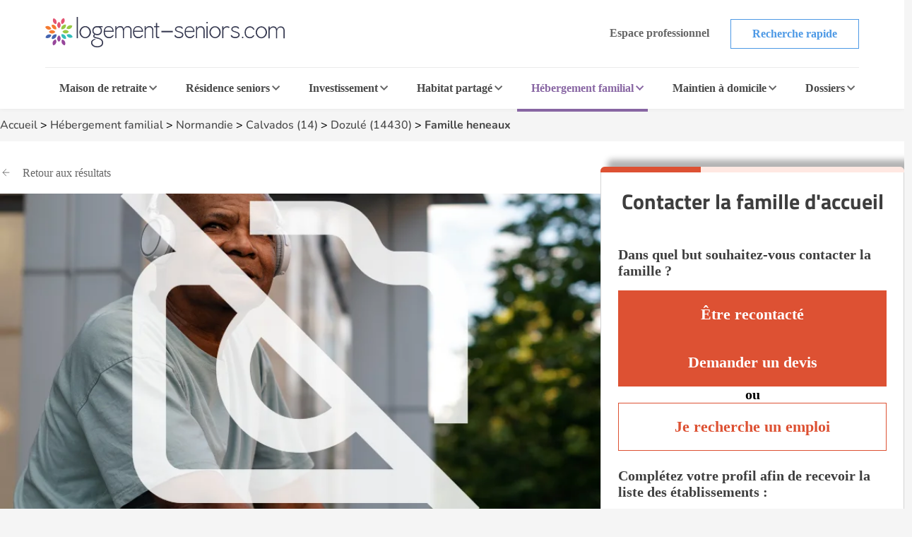

--- FILE ---
content_type: text/html; charset=UTF-8
request_url: https://www.logement-seniors.com/hebergement-familial-offre-dozule-14430-heneaux-487-1.php
body_size: 31471
content:
<!DOCTYPE html>




<html lang="fr">
<head>
    <link rel="preload" as="font" type="font/woff2" href="/fonts/nunito-v24-latin-regular.woff2" crossorigin />
    <link rel="preload" as="font" type="font/woff2" href="/fonts/titillium-web-700.woff2" crossorigin />
    <link href="/favicon.ico" rel="shortcut icon" type="image/x-icon"/>
    


    <meta charset="UTF-8">
    <meta name="viewport" content="width=device-width, initial-scale=1, shrink-to-fit=no">
    <meta name="description" content=" Bonjour,Agrée en couple, nous recherchons une personne à accueillir à temps complet.Nous proposons une maison neuve avec jardin, chambre particulière avec baie ... ">
    <title>Famille heneaux, accueillant familial à Dozulé (14430) | Logement-seniors.com</title>
        <meta property="og:title" content="Famille heneaux, accueillant familial à Dozulé (14430)">
<meta property="og:description" content="Découvrez les tarifs, la disponibilité et les services de la famille d&#039;accueil heneaux à Dozulé (14430)">
<meta property="og:image" content="https://www.logement-seniors.com/media/cache/medium/images/annonces/default.jpg">
<meta property="og:url" content="https://www.logement-seniors.com/hebergement-familial-offre-dozule-14430-heneaux-487-1.php">
<meta property="og:type" content="hebergement familial">
<meta property="og:site_name" content="Logement-seniors.com">
<meta property="og:image:width" content="1200">
<meta property="og:image:height" content="630">
<link rel="canonical" href="https://www.logement-seniors.com/hebergement-familial-offre-dozule-14430-heneaux-487-1.php">

<meta name="twitter:card" content="summary_large_image">
<meta name="twitter:title" content="Famille heneaux, accueillant familial à Dozulé (14430)">
<meta name="twitter:description" content="Découvrez les tarifs, la disponibilité et les services de la famille d&#039;accueil heneaux à Dozulé (14430)">
<meta name="twitter:image" content="https://www.logement-seniors.com/media/cache/medium/images/annonces/default.jpg">    <!-- SET GLOBAL VALUE TWIG IN JS -->
    <script type="text/javascript">
        var globalUrl = "https://www.logement-seniors.com";
    </script>

                <script>
            window.axeptioSettings = {
                clientId: "621f3099d3fe2509038f6404",
                googleConsentMode: {
                    default: {
                    analytics_storage: 'granted',
                    ad_storage: 'denied',
                    ad_user_data: 'denied',
                    ad_personalization: 'denied',
                    wait_for_update: 500,
                    }
                }
            };

            (function(d, s) {
                var t = d.getElementsByTagName(s)[0], e = d.createElement(s);
                e.async = true; e.src = "//static.axept.io/sdk.js";
                t.parentNode.insertBefore(e, t);
            })(document, "script");
        </script>
        <!-- Google Tag Manager -->
        <script type="text/javascript" delay="/js/gtm.js"></script>
                
    
                <link rel="stylesheet" href="https://cdnjs.cloudflare.com/ajax/libs/leaflet/1.7.1/leaflet.min.css" 
            integrity="sha512-1xoFisiGdy9nvho8EgXuXvnpR5GAMSjFwp40gSRE3NwdUdIMIKuPa7bqoUhLD0O/5tPNhteAsE5XyyMi5reQVA==" 
            crossorigin="anonymous"/>
        <link rel="stylesheet" type="text/css" href="https://cdn.jsdelivr.net/npm/@fancyapps/ui@4.0/dist/fancybox.css"/>
        <link rel="stylesheet" href="/build/fiche.4d910d16.css">
        
    <script type="application/ld+json">
        {
            "@context":"https://schema.org",
            "@type":"WebPage",
            "name": "Famille heneaux, accueillant familial à Dozulé (14430)",
            "url": "https://www.logement-seniors.com/hebergement-familial-offre-dozule-14430-heneaux-487-1.php",
            "description": "Bonjour,Agrée en couple, nous recherchons une personne à accueillir à temps complet.Nous proposons une maison neuve avec jardin, chambre particulière avec baie ...",
            "publisher": {
                "@type": "Organization",
                "name": "Logement-Seniors.com",
                "url": "https://www.logement-seniors.com/",
                "logo": {
                    "@type": "ImageObject",
                    "url": "https://www.logement-seniors.com/favicon.ico'" 
                }
            }
        }
    </script>

                 
<script type="application/ld+json">
[{
    "@context": "https://schema.org/",
    "@type": "LocalBusiness",
    "name": "Famille heneaux, accueillant familial à Dozulé (14)",
    "description": "Découvrez les tarifs, la disponibilité et les services de la  famille d'accueil heneaux à Dozulé (14)",
    "address": {
        "@type": "PostalAddress",
        "addressCountry": "France",
        "addressLocality": "Dozulé",
        "postalCode": "14430"    }                }]
</script>






            <script type="text/javascript" language="javascript" src="/js/jquery-3.7.1.min.js"></script>
    <script type="application/ld+json" id="breadcrumbLink"></script>

                        <link rel="canonical" href="https://www.logement-seniors.com/hebergement-familial-offre-dozule-14430-heneaux-487-1.php"/>
    </head>

<body >

    <noscript><iframe src="https://www.googletagmanager.com/ns.html?id=GTM-WWHV84Q"
                height="0" width="0" style="display:none;visibility:hidden"></iframe></noscript>


        <header>
    <div class="header">
        <div class="main-header">
            <a href="/">
                <img src="/content/icons/logo-ls.svg" alt="Logement-seniors.com"/>
            </a>
            <div class="buttons hide-to-small">
                                    <span data-href="/login" class="button white-grey small no-border">Espace professionnel</span>
                                <span data-href="/recherche-etablissement" class="button white-primary small">Recherche rapide</span>
            </div>
            <div class="hamburger button white-primary" id="open-responsive">
                <div id="nav-icon">
                    <div></div>
                    <div></div>
                    <div></div>
                </div>
                <span>Menu</span>
            </div>
        </div>
        <div class="categories">
            <div id="ehpad-dropdown" class="category">
                <a href="/maisons-retraite.php">Maison de retraite</a>
                <img src="/content/icons/arrow-grey-left.svg" alt="Maison de retraite" class="arrow">
            </div>
            <div id="rs-dropdown" class="category">
                <a href="/residences-seniors.php">Résidence seniors</a>
                <img src="/content/icons/arrow-grey-left.svg" alt="Résidence seniors" class="arrow">
            </div>
            <div id="invest-dropdown" class="category">
                <a href="/investir-defiscaliser.php">Investissement</a>
                <img src="/content/icons/arrow-grey-left.svg" alt="Investissement" class="arrow">
            </div>
            <div id="colocation-dropdown" class="category">
                <a href="/colocation-seniors/">Habitat partagé</a>
                <img src="/content/icons/arrow-grey-left.svg" alt="Habitat partagé" class="arrow">
            </div>
            <div id="hf-dropdown" class="category current">
                <a href="/hebergement-familial/recherche-hebergement.php">Hébergement familial</a>
                <img src="/content/icons/arrow-grey-left.svg" alt="Hébergement familial" class="arrow">
            </div>
                        <div id="sad-dropdown" class="category">
                <a href="/maintien-a-domicile/">Maintien à domicile</a>
                <img src="/content/icons/arrow-grey-left.svg" alt="Maintien à domicile" class="arrow">
            </div>
                        <div id="dossier-dropdown" class="category">
                <a href="/informations/">Dossiers</a>
                <img src="/content/icons/arrow-grey-left.svg" alt="Dossiers" class="arrow">
            </div>
            <div class="buttons-list">
                <span data-href="/recherche-etablissement" class="button white-primary small">Recherche rapide</span>
                                    <span data-href="/login" class="button white-grey small">Espace professionnel</span>
                            </div>
        </div>
        <div id="ehpad-dropdown-content" class="dropdown-content">
            <div class="search-dpt">
                <div class="dpt-item">
                    <p class="title">
                        <img src="/content/icons/arrow-grey-left.svg" alt="Maison de retraite" class="arrow-back">
                        Je suis à la recherche d'une maison de retraite
                    </p>
                    <form action="/search-dpt" class="select-dpt">
                        <input type="hidden" name="coord_gps" class="coord_gps_ehpad"/>
                        <input type="text" id="univers" name="univers" value="1" class="invisibleInput">
                        <button type="submit" class="button white-ehpad side-link current" data-target="#links-ehpad-main">
                            Trouver une maison de retraite
                            <img src="/content/icons/arrow-grey-left.svg" alt="Trouver une maison de retraite" class="arrow-forward side-link-small" data-target="#links-ehpad-main">
                        </button>
                        <button type="button" class="button white-grey aroundOfMe">Rechercher autour de moi</button>
                    </form>
                    <div class="separator-or"><span>OU</span></div>
                                            <span data-href="/ehpad-maison-de-retraite/ville" class="button white-primary">Recherche par ville</span>
                                        <button type="button" class="button white-ehpad side-link side-link-small mt-2" data-target="#links-ehpad-dpt">
                        Départements les plus recherchés
                        <img src="/content/icons/arrow-grey-left.svg" alt="Maison de retraite départements les plus recherchés" class="arrow-forward">
                    </button>
                </div>
            </div>
            <div class="search-info">
                <div class="side-deploy">
                    <div class="content-infos">
                        <div class="links side-links current" id="links-ehpad-main">
                            <p class="title deploy-list">
                                <img src="/content/icons/arrow-grey-left.svg" alt="Informations sur les maisons de retraite" class="arrow-back-small">
                                Informations sur les maisons de retraite
                            </p>
                            <div class="list">
                                                            <span data-href="/ehpad.php" class="link-menu">Qu'est ce qu'un EHPAD ?</span>
                                <span data-href="/ehpad/prix-ehpad/" class="link-menu">Prix des maisons de retraite</span>
                                <span data-href="/informations/maisons-de-retraite/actualites/" class="link-menu">Actualités</span>
                                <span data-href="/ehpad/documents-utiles" class="link-menu">Documents utiles</span>
                                <span data-href="/classement-maisons-de-retraite.php" class="link-menu">Avis maisons de retraite</span>
                                <span data-href="https://www.emploi.logement-seniors.com/" data-target="_blank" class="link-menu">Consulter les offres d'emploi</span>
                                <span data-href="/recherche/ehpad/" class="link-premium">Guide maison de retraite</span>
                                                        </div>
                        </div>
                        <div class="links side-links" id="links-ehpad-dpt">
                            <p class="title deploy-list">
                                <img src="/content/icons/arrow-grey-left.svg" alt="Maison de retraite départements les plus recherchés" class="arrow-back-small">
                                Départements les plus recherchés
                            </p>
                            <div class="list top-dpt">
                                                                    <a href="/maisons-de-retraite-1-2/alpes-maritimes-06/" class="link-menu mb-0">Alpes Maritimes (06)</a>
                                                                    <a href="/maisons-de-retraite-1-2/bouches-du-rhone-13/" class="link-menu mb-0">Bouches du Rhône (13)</a>
                                                                    <a href="/maisons-de-retraite-1-2/gironde-33/" class="link-menu mb-0">Gironde (33)</a>
                                                                    <a href="/maisons-de-retraite-1-2/meurthe-et-moselle-54/" class="link-menu mb-0">Meurthe et Moselle (54)</a>
                                                                    <a href="/maisons-de-retraite-1-2/nord-59/" class="link-menu mb-0">Nord (59)</a>
                                                                    <a href="/maisons-de-retraite-1-2/rhone-69/" class="link-menu mb-0">Rhône (69)</a>
                                                                    <a href="/maisons-de-retraite-1-2/saone-et-loire-71/" class="link-menu mb-0">Saône et Loire (71)</a>
                                                                    <a href="/maisons-de-retraite-1-2/seine-et-marne-77/" class="link-menu mb-0">Seine et Marne (77)</a>
                                                                    <a href="/maisons-de-retraite-1-2/val-d-oise-95/" class="link-menu mb-0">Val d&#039;Oise (95)</a>
                                                                    <a href="/maisons-de-retraite-1-2/var-83/" class="link-menu mb-0">Var (83)</a>
                                                            </div>
                        </div>
                    </div>
                </div>
            </div>
        </div>
        <div id="rs-dropdown-content" class="dropdown-content">
            <div class="search-dpt">
                <div class="dpt-item">
                    <p class="title">
                        <img src="/content/icons/arrow-grey-left.svg" alt="Maison de retraite" class="arrow-back">
                        Je suis à la recherche d'une résidence seniors
                    </p>
                                        <a href="/residences-seniors/location.php" class="button white-rs side-link current" data-target="#links-rs-main">
                        Une résidence seniors à la location
                        <img src="/content/icons/arrow-grey-left.svg" alt="Trouver une résidence seniors à la location" class="arrow-forward side-link-small" data-target="#links-rs-main">
                    </a>
                                            <span data-href="/residence-senior-location/ville" class="button white-primary">Recherche location par ville</span>
                                        <button type="button" class="button white-rs side-link side-link-small mt-2" data-target="#links-rs-dpt">
                        Départements les plus recherchés
                        <img src="/content/icons/arrow-grey-left.svg" alt="Résidence seniors à la location départements les plus recherchés" class="arrow-forward">
                    </button>
                    <div class="separator-or"><span>OU</span></div>
                    <a href="/residences-seniors/achat.php" class="button color-rs d-block">Une résidence seniors à l'achat</a>
                                            <span data-href="/residence-senior-achat/ville" class="button white-primary">Recherche achat par ville</span>
                                    </div>
            </div>
            <div class="search-info">
                <div class="side-deploy">
                    <div class="content-infos">
                        <div class="links side-links current" id="links-rs-main">
                            <p class="title titleBoxLink deploy-list">
                                <img src="/content/icons/arrow-grey-left.svg" alt="Informations sur les résidences seniors" class="arrow-back-small">
                                Informations sur les résidences seniors
                            </p>
                            <div class="list">
                                                            <span data-href="/informations/residences-seniors/" class="link-menu">Dossiers</span>
                                <span data-href="/informations/residences-seniors/actualites/" class="link-menu">Actualités</span>
                                <span data-href="/classement-residences-seniors.php" class="link-menu">Avis résidences seniors</span>
                                <span data-href="https://www.emploi.logement-seniors.com/" data-target="_blank" class="link-menu">Consulter les offres d'emploi</span>
                                <span data-href="/residences-seniors/sejours-temporaires/" class="link-premium">Séjours temporaires</span>
                                <span data-href="/recherche/residence-senior/" class="link-premium">Guide Résidence Seniors</span>
                                                        </div>
                        </div>
                        <div class="links side-links" id="links-rs-dpt">
                            <p class="title deploy-list">
                                <img src="/content/icons/arrow-grey-left.svg" alt="Résidences seniors départements les plus recherchés" class="arrow-back-small">
                                Départements les plus recherchés
                            </p>
                            <div class="list top-dpt">
                                                                    <a href="/residences-seniors-2-1-2-2/ain-01/" class="link-menu mb-0">Ain (01)</a>
                                                                    <a href="/residences-seniors-2-1-2-2/charente-maritime-17/" class="link-menu mb-0">Charente Maritime (17)</a>
                                                                    <a href="/residences-seniors-2-1-2-2/gironde-33/" class="link-menu mb-0">Gironde (33)</a>
                                                                    <a href="/residences-seniors-2-1-2-2/haute-garonne-31/" class="link-menu mb-0">Haute Garonne (31)</a>
                                                                    <a href="/residences-seniors-2-1-2-2/herault-34/" class="link-menu mb-0">Hérault (34)</a>
                                                                    <a href="/residences-seniors-2-1-2-2/loire-atlantique-44/" class="link-menu mb-0">Loire Atlantique (44)</a>
                                                                    <a href="/residences-seniors-2-1-2-2/nord-59/" class="link-menu mb-0">Nord (59)</a>
                                                                    <a href="/residences-seniors-2-1-2-2/rhone-69/" class="link-menu mb-0">Rhône (69)</a>
                                                                    <a href="/residences-seniors-2-1-2-2/var-83/" class="link-menu mb-0">Var (83)</a>
                                                                    <a href="/residences-seniors-2-1-2-2/yvelines-78/" class="link-menu mb-0">Yvelines (78)</a>
                                                            </div>
                        </div>
                    </div>
                </div>
            </div>
        </div>
        <div id="invest-dropdown-content" class="dropdown-content">
            <div class="search-dpt">
                <div class="dpt-item">
                    <p class="title">
                        <img src="/content/icons/arrow-grey-left.svg" alt="Maison de retraite" class="arrow-back">
                        Je souhaite investir dans une résidence seniors
                    </p>
                    <form action="/search-dpt" class="select-dpt">
                        <input type="hidden" name="coord_gps" class="coord_gps_ehpad"/>
                        <input type="text" id="univers" name="univers" value="3" class="invisibleInput">
                        <input type="text" id="type_residence" name="type_residence" value="invest" class="invisibleInput">
                        <button type="submit" class="button color-invest">
                            Trouver une résidence à l'investissement
                            <img src="/content/icons/arrow-grey-left.svg" alt="Trouver une résidence seniors à la l'investissement" class="arrow-forward side-link-small" data-target="#links-invest">
                        </button>
                        <button type="button" class="button white-grey aroundOfMe">Rechercher autour de moi</button>
                    </form>
                    <div class="separator-or"><span>OU</span></div>
                                            <span data-href="/residence-senior-investissement/ville" class="button white-primary">Recherche par ville</span>
                                    </div>
            </div>
            <div class="search-info">
                <div class="side-deploy">
                    <div class="content-infos">
                        <div class="links" id="links-invest">
                            <p class="title deploy-list">
                                <img src="/content/icons/arrow-grey-left.svg" alt="Informations sur l'investissement" class="arrow-back-small">
                                Informations sur l'investissement
                            </p>
                            <div class="list">
                                                            <span data-href="/informations/investissement/actualites/" class="link-menu">Actualités</span>
                                <span data-href="/investir-defiscaliser/documents-utiles" class="link-menu">Documents utiles</span>
                                                                                                <span data-href="https://www.emploi.logement-seniors.com/" data-target="_blank" class="link-menu">Consulter les offres d'emploi</span>
                                <span data-href="/investissement/guide" class="link-premium">Guide investissement</span>
                                                        </div>
                        </div>
                    </div>
                </div>
            </div>
        </div>
        <div id="colocation-dropdown-content" class="dropdown-content">
            <div class="search-dpt">
                <div class="dpt-item">
                    <p class="title">
                        <img src="/content/icons/arrow-grey-left.svg" alt="Maison de retraite" class="arrow-back">
                        Je suis à la recherche d'un habitat partagé
                    </p>
                    <form action="/search-dpt" class="select-dpt">
                        <input type="hidden" name="coord_gps" class="coord_gps_ehpad"/>
                        <input type="text" id="univers" name="univers" value="6" class="invisibleInput">
                        <button type="submit" class="button color-colocation">
                            Trouver un habitat partagé
                            <img src="/content/icons/arrow-grey-left.svg" alt="Trouver un habitat partagé" class="arrow-forward side-link-small" data-target="#links-coloc">
                        </button>
                        <button type="button" class="button white-grey aroundOfMe">Rechercher autour de moi</button>
                    </form>
                    <div class="separator-or"><span>OU</span></div>
                                            <span data-href="/colocation-seniors/ville" class="button white-primary">Recherche par ville</span>
                                    </div>
            </div>
            <div class="search-info">
                <div class="side-deploy">
                    <div class="content-infos">
                        <div class="links" id="links-coloc">
                            <p class="title deploy-list">
                                <img src="/content/icons/arrow-grey-left.svg" alt="Informations sur les habitats partagés" class="arrow-back-small">
                                Informations sur les habitats partagés
                            </p>
                            <div class="list">
                                                            <span data-href="/informations/colocation/" class="link-menu">Dossiers</span>
                                <span data-href="/informations/colocation/actualites/" class="link-menu">Actualités</span>
                                <span data-href="/classement-colocation-seniors" class="link-menu">Avis habitat partagé</span>
                                                        </div>
                        </div>
                    </div>
                </div>
            </div>
        </div>
        <div id="hf-dropdown-content" class="dropdown-content">
            <div class="search-dpt">
                <div class="dpt-item">
                    <p class="title">
                        <img src="/content/icons/arrow-grey-left.svg" alt="Maison de retraite" class="arrow-back">
                        Je suis à la recherche d'un hébergement familial
                    </p>
                    <form action="/search-dpt" class="select-dpt">
                        <input type="hidden" name="coord_gps" class="coord_gps_ehpad"/>
                        <input type="text" id="univers" name="univers" value="4" class="invisibleInput">
                        <button type="submit" class="button color-hf">
                            Trouver une famille d'accueil
                            <img src="/content/icons/arrow-grey-left.svg" alt="Trouver une famille d'accueil" class="arrow-forward side-link-small" data-target="#links-hf">
                        </button>
                        <button type="button" class="button white-grey aroundOfMe">Rechercher autour de moi</button>
                    </form>
                    <div class="separator-or"><span>OU</span></div>
                                            <a href="/hebergement-familial/ville" class="button white-primary">Recherche par ville</a>
                                    </div>
            </div>
            <div class="search-info">
                <div class="side-deploy">
                    <div class="content-infos">
                        <div class="links" id="links-hf">
                            <p class="title deploy-list">
                                <img src="/content/icons/arrow-grey-left.svg" alt="Informations sur les hébergements familiaux" class="arrow-back-small">
                                Informations sur les hébergements familiaux
                            </p>
                            <div class="list">
                                                            <a href="/informations/hebergement-familial/" class="link-menu" >Dossiers</a>
                                <a href="/informations/hebergement-familial/actualites/" class="link-menu" >Actualités</a>
                                <a href="/hebergement-familial/documents-utiles" class="link-menu" >Documents utiles</a>
                                                        </div>
                        </div>
                    </div>
                </div>
            </div>
        </div>
                    <div id="sad-dropdown-content" class="dropdown-content">
                <div class="search-dpt">
                    <div class="dpt-item">
                        <p class="title">
                        <img src="/content/icons/arrow-grey-left.svg" alt="Maison de retraite" class="arrow-back">
                            Je suis à la recherche d'une aide au maintien à domicile
                        </p>
                        <div class="select-dpt sad-cats">
                                                                                                                                        <span data-href="/maintien-a-domicile/amenagement-de-l-habitat" class="button white-sad side-link current" data-target="#links-amenagement-de-l-habitat">
                                            Aménagement de l&#039;habitat
                                            <img src="/content/icons/arrow-grey-left.svg" alt="Aménagement de l&#039;habitat" class="arrow-forward side-link-small" data-target="#links-amenagement-de-l-habitat">
                                        </span>
                                                                                                                                                <span data-href="/maintien-a-domicile/sante-et-securite" class="button white-sad side-link " data-target="#links-sante-et-securite">
                                            Santé et Sécurité
                                            <img src="/content/icons/arrow-grey-left.svg" alt="Santé et Sécurité" class="arrow-forward side-link-small" data-target="#links-sante-et-securite">
                                        </span>
                                                                                                                                                <span data-href="/services-domicile.php" class="button white-sad side-link " data-target="#links-services-a-domicile">
                                            Aide à domicile
                                            <img src="/content/icons/arrow-grey-left.svg" alt="Aide à domicile" class="arrow-forward side-link-small" data-target="#links-services-a-domicile">
                                        </span>
                                                                                                                            <div class="separator-or"><span>OU</span></div>
                                                            <span data-href="https://www.logement-seniors.com/recherche-maintien-a-domicile" data-target="_blank" class="button white-grey">Trouver un professionnel</span>
                                                                                </div>
                    </div>
                </div>
                <div class="search-info">
                    <div class="side-deploy">
                        <div class="content-infos">
                                                            <div class="side-links links current" id="links-amenagement-de-l-habitat">
                                    <p class="title">
                                        <img src="/content/icons/arrow-grey-left.svg" alt="Je recherche une aide à l&#039;aménagement de l&#039;habitat" class="arrow-back-small">
                                        Je recherche une aide à l&#039;aménagement de l&#039;habitat
                                    </p>
                                                                                                                                                                        <span data-href="/solution-monte-escalier" class="link-menu">Monte-escalier</span>
                                                                                            <span data-href="/solution-douche-securisee" class="link-menu">Douche sécurisée</span>
                                                                                            <span data-href="/solution-ascenseur-de-maison" class="link-menu">Ascenseur de maison</span>
                                                                                            <span data-href="/solution-plateforme-elevatrice" class="link-menu">Plateforme élévatrice</span>
                                                                                                                                                        </div>
                                                            <div class="side-links links " id="links-sante-et-securite">
                                    <p class="title">
                                        <img src="/content/icons/arrow-grey-left.svg" alt="Je suis à la recherche d&#039;une aide au quotidien" class="arrow-back-small">
                                        Je suis à la recherche d&#039;une aide au quotidien
                                    </p>
                                                                                                                                                                        <span data-href="/solution-fauteuil-et-canape-ergonomiques-releveurs" class="link-menu">Fauteuil et canapé ergonomiques releveurs</span>
                                                                                            <span data-href="/solution-lit-medicalise" class="link-menu">Lit médicalisé</span>
                                                                                            <span data-href="/solution-teleassistance" class="link-menu">Téléassistance</span>
                                                                                            <span data-href="/solution-appareil-auditif" class="link-menu">Appareil auditif</span>
                                                                                            <span data-href="/solution-montre-connectee" class="link-menu">Montre connectée</span>
                                                                                            <span data-href="/solution-mutuelle-senior" class="link-menu">Mutuelle senior</span>
                                                                                                                                                        </div>
                                                            <div class="side-links links " id="links-services-a-domicile">
                                    <p class="title">
                                        <img src="/content/icons/arrow-grey-left.svg" alt="Je suis à la recherche de services d&#039;aide à domicile" class="arrow-back-small">
                                        Je suis à la recherche de services d&#039;aide à domicile
                                    </p>
                                                                            <form action="/search-dpt" class="select-dpt">
                                            <input type="hidden" name="coord_gps" class="coord_gps_ehpad"/>
                                            <input type="text" id="univers" name="univers" value="5" class="invisibleInput">
                                            <button type="submit" class="link-menu no-btn">Trouver un professionnel</button>
                                            <button type="button" class="link-menu no-btn aroundOfMe">Rechercher autour de moi</button>
                                                                                            <span data-href="/service-a-domicile/ville" class="link-menu">Recherche par ville</span>
                                                                                    </form>
                                                                    </div>
                                                    </div>
                    </div>
                </div>
            </div>
                            <div id="dossier-dropdown-content" class="dropdown-content">
    <div class="search-info univers">
        <div class="side-deploy">
            <div class="links" id="links-dossier">
                <p class="title deploy-list">
                    <img src="/content/icons/arrow-grey-left.svg" alt="Catégories de dossiers hébergement familial" class="arrow-back">
                    Catégories de dossiers hébergement familial
                </p>
                <div class="list">
                    <a href="/informations/hebergement-familial/" class="link-menu">Dossiers d'information sur l'hébergement familial</a>
                    <a href="/informations/hebergement-familial/presentation/" class="link-menu">Présentation de l'hébergement familial</a>
                    <a href="/informations/hebergement-familial/contrat-d-accueil/" class="link-menu">Contrat d'accueil en hébergement familial</a>
                    <a href="/informations/hebergement-familial/financement/" class="link-menu">Financement en hébergement familial</a>
                    <a href="/informations/hebergement-familial/actualites/" class="link-menu">Actualités de l'hébergement familial</a>
                </div>
            </div>
        </div>
    </div>
</div>            </div>
    <div class="overlay-responsive"></div>
</header>

    <div id="BarFiche">
    <div class="retour" data-href="/hebergement-familial-3-1-3-2/calvados-14/">
        <p>Retour</p>
    </div>
    <div class="jumpToContact" data-type="anchor" data-scroll="contact-fiche">
        <p>
            Contacter la famille
        </p>
    </div>
</div>    <div id="menu-fiche">
    <div class="container-menu container">
        <span>Famille heneaux</span>
        <div class="nav">
            <div class="left-menu">
                <div class="bar">
                    <div class="scroll-available left">
                        <div class="gradient"></div>
                        <div class="arrow"></div>
                    </div>
                    <div class="shortcuts">
                                                                            <a data-type="anchor" data-scroll="section-description">Description</a>
                                                                                                                                                                                                                                                                                                                                                <a data-type="anchor" data-scroll="map-etab">Localisation</a>
                                                                            <a data-type="anchor" data-scroll="before-contact">Contact</a>
                                            </div>
                    <div class="scroll-available right">
                        <div class="gradient"></div>
                        <div class="arrow"></div>
                    </div>
                </div>
            </div>
            <button class="button color-primary-new" id="shortcuts-contact" data-type="anchor" data-scroll="contact-fiche">
                                    Contacter la famille
                            </button>
        </div>
    </div>
</div>
    <section id="fiche" class="">
        <div class="container first-section">
            <div class="breadcrumbs">
                    <a href="/">Accueil</a> >
    <a href="/hebergement-familial/recherche-hebergement.php">Hébergement familial</a> >
    <a href="/hebergement-familial/recherche-hebergement/normandie/">Normandie</a> >
    <a href="/hebergement-familial-3-1-3-2/calvados-14/">
        Calvados (14)</a> >
    <a href="/hebergement-familial-3-1-3-1/dozule-14430/">
        Dozulé (14430)</a> >
    <a href="/hebergement-familial-offre-dozule-14430-heneaux-487-1.php">Famille heneaux</a>

            </div>
        </div>
        <div class="content-section main-section">
            <div class="container">
                                <div class="main">
                    <div class="content na hf">
                                                        <div class="intro">
        <span data-href="/hebergement-familial-3-1-3-2/calvados-14/" class="go-back">Retour aux résultats</span>
                    
    <div class="img-etab">
        <div class="photo">
            <picture>
                                                                                                                            <source srcset="/media/cache/medium/images/annonces/default_photos/hf/photo_5.webp" type="image/webp" width="100%" alt="heneaux">
                    <img data-lazy="/media/cache/medium/images/annonces/default_photos/hf/photo_5.png" type="image/jpeg" alt="heneaux">
                            </picture>
        </div>
    </div>
            </div>

                                                    <div class="informations">
        <h1 id="name_etablissement">Famille heneaux</h1>
        <div class="about-info">
            <div class="about">
                <a data-type="anchor" data-scroll="map-etab"
                   class="address"> 14430 Dozulé</a>
            </div>
            <div class="share">
                <div data-type="modal" data-target="partager" class="link">Partager la fiche</div>
            </div>
        </div>
    </div>
    <div class="btns">
                    <div id="phone-call" class="button white-grey">
                <div class="btn-aff" data-id-etab="487" data-univers="hf">Numéro de téléphone</div>
                <span href="06 71 38 37 91" class="btn-tel">06 71 38 37 91</span>
            </div>
            </div>
    <div class="content-item resume">
        <div class="info">
            <img src="/content/icons/icon-house.svg">
            <div class="text">
                <p class="title">Type de logement</p>
                <p class="desc">
                    Il s'agit d'un hébergement en
                                            maison
                                    </p>
            </div>
        </div>
        <div class="info">
            <img src="/content/icons/icon-info.svg">
            <div class="text">
                <p class="title">Personnes accueillies</p>
                <p class="desc">
                    Cette famille peut accueillir 3 personne(s)
                </p>
            </div>
        </div>
                <div class="info">
            <img src="/content/icons/icon-handicap.png">
            <div class="text">
                <p class="title">Accueil mobilité réduite</p>
                                    <p class="desc">Cette famille ne peut pas accueillir des personnes à mobilité réduite</p>
                            </div>
        </div>
                    <div class="info">
                <img src="/content/icons/icon-emplacement.png">
                <div class="text">
                    <p class="title">Emplacement</p>
                    <p class="desc">
                                                                            Proche ville
                                                                                                                    </p>
                </div>
            </div>
                <div class="info">
            <img src="/content/icons/icon-famille.png">
            <div class="text">
                <p class="title">Composition familiale</p>
                <p class="desc">
                                            En couple
                                                                / Avec enfants
                                    </p>
            </div>
        </div>
        <div class="info">
            <img src="/content/icons/icon-pets.png">
            <div class="text">
                <p class="title">Animaux</p>
                                    <p class="desc">Cette famille possède des animaux</p>
                            </div>
        </div>
        <div class="info">
                            <img src="/content/icons/icon-no-smoking.png">
                        <div class="text">
                <p class="title">Non fumeur</p>
            </div>
        </div>
    </div>
            <div class="content-item description" id="section-description">
            <h3>Description de l’hébergement</h3>
            <p>Bonjour,</p><p>Agrée en couple, nous recherchons une personne à accueillir à temps complet.</p><p>Nous proposons une maison neuve avec jardin, chambre particulière avec baie donnant sur le jardin.&nbsp;</p><p>Nous sommes à 2 minutes à pieds du centre ville et nous avons un gentil chien.</p><p><br></p>

        </div>
            

                    </div>
                        

    <div class="form-contact-step fiche" id="hfoff_show-form">

    <form name="contact" method="post" action="#" novalidate="novalidate" id="contact-prio" class="form-step">

    <div class="head" id="contact-fiche">
        <div class="progress-bar">
            <div class="progress-bar-inner" style="width: 33%"></div>
        </div>
                    <h4 id="contact-title" data-type="hf">Contacter la famille d'accueil</h4>
            </div>

    <div class="history" id="history">
    </div>

    <div class="steps">
        <div class="step-content" data-step="1">
                            <label for="typeRecherche" class="title">Dans quel but souhaitez-vous contacter la famille ?</label>
            
            <div class="choices" id="typeRecherche">
                <div hidden>
                    <select id="contact_isEmploi" name="contact[isEmploi]" required="required" class="checkValidate form-control"><option value="">Sélectionner votre choix</option><option value="1">Oui, je recherche un emploi</option><option value="0" selected="selected">Non</option></select>
                    <input type="text" hidden name="setMessageTemp" id="setMessageTemp">
                </div>
                                    <div class="button color-primary-new setMessage noInfoRes" data-type="infos">Être recontacté</div>
                                            <div class="button color-primary-new setMessage noInfoRes" data-type="devis">Demander un devis</div>
                                        
                                <div class="or">
                    <span>ou</span>
                </div>
                                    <div id="job-search" class="button white-primary-new" data-type="emploi">Je recherche un emploi</div>
                            </div>
        </div>

        
                    <div hidden>
                <select id="contact_typePrestation" name="contact[typePrestation][]" required="required" class="binary checkValidate type_prestation form-control" multiple="multiple"><option value="avs">Accompagnement et vie sociale</option><option value="transport_pmr">Aide à la mobilité / transferts</option><option value="aide_preparation_repas">Aide à la préparation et à la prise des repas</option><option value="aide_toilette">Aide à la toilette, habillage, déshabillage</option><option value="assistance_admin">Aide administrative et informatique</option><option value="bricolage">Bricolage</option><option value="garde_nuit">Garde de nuit</option><option value="hospitalisation_domicile">Hospitalisation à domicile</option><option value="infirmier_domicile">Infirmier à domicile</option><option value="jardinage">Jardinage</option><option value="aide_courses">Aide aux courses</option><option value="aide_menagere">Entretien du cadre de vie, ménage, repassage, gestion du linge</option><option value="portage_repas">Portage de repas</option><option value="aide_sortie">Sorties (promenades, rendez-vous médicaux...)</option><option value="promenade_animaux">Promenade animaux de compagnie</option><option value="soins_esthetiques">Soins esthétiques</option><option value="autre_services">Autres</option></select>
            </div>
        
                    <div hidden>
                <select id="contact_typeRecherche" name="contact[typeRecherche]" required="required" class="form-control"><option value="">Que recherchez-vous ? *</option><option value="1">Maison de retraite - EHPAD</option><option value="2">Résidence seniors à la location</option><option value="10">Habitat partagé</option><option value="3">Investir - défiscaliser</option><option value="4">Résidence seniors à l&#039;achat</option><option value="5">Service à domicile</option><option value="11">Maintien à domicile</option><option value="9" selected="selected">Hébergement familial</option><option value="6">Référencement sur le site</option><option value="7">Demande d&#039;emploi</option><option value="8">Autre</option></select>
            </div>
        

                            
                    <div hidden><div id="contact_contactInfoSupp" novalidate="novalidate"><div class="form-group"><label class="required" for="contact_contactInfoSupp_res_recherche">Ma recherche est pour :</label><select id="contact_contactInfoSupp_res_recherche" name="contact[contactInfoSupp][res_recherche]" class="binary form-control"><option value="2">Un membre de ma famille</option><option value="1">Moi même</option></select></div><div class="form-group"><input type="text" id="contact_contactInfoSupp_res_localisation" name="contact[contactInfoSupp][res_localisation]" required="required" class="geoloc_res form-control" /></div><div class="form-group"><select id="contact_contactInfoSupp_res_civilite" name="contact[contactInfoSupp][res_civilite]" class="binary form-control"><option value="2">Mme</option><option value="1">M.</option></select></div><div class="form-group"><input type="text" id="contact_contactInfoSupp_res_nom" name="contact[contactInfoSupp][res_nom]" required="required" placeholder="Son nom *" class="form-control" /></div><div class="form-group"><input type="text" id="contact_contactInfoSupp_res_prenom" name="contact[contactInfoSupp][res_prenom]" required="required" placeholder="Son prénom *" class="form-control" /></div><div class="form-group"><input type="number" id="contact_contactInfoSupp_res_age" name="contact[contactInfoSupp][res_age]" placeholder="Son âge" min="50" max="120" class="form-control" /></div></div></div>
        
        
        <div class="step-content" data-step="2">
            <label for="selectCity" class="title" id="subtitle-info">Complétez votre profil afin de recevoir la liste des établissements :</label>

            <div id="informations">
                <div class="names">
                    <div class="row-form name-row">
                        <select id="contact_civility" name="contact[civility]" class="contact-civilite binary form-control"><option value="2">Madame</option><option value="1">Monsieur</option></select>
                        <input type="text" id="contact_nom" name="contact[nom]" required="required" placeholder="Nom *" class="contact-name mt-0 form-control" />
                        <input type="text" id="contact_prenom" name="contact[prenom]" required="required" placeholder="Prénom *" class="contact-firstname mt-0 form-control" />
                    </div>
                </div>

                <div class="telephone">
                    <style>
        .select-phone .select2 {
            width: 120px !important;
        }
        .img-flag {
            width: 18px !important;
            margin-right: 6px !important;
        }
        .select-phone .select2-container--default .select2-selection--single {
            border-radius: 4px 0 0 4px !important;
            border-right: none !important;
            padding-left: 5px;
            font-size: 16px;
            line-height: 18px;
            height: 52px !important;
        }
        .select2-container .select2-selection--single .select2-selection__rendered {
            padding-top: 3px;
        }
        #contact_telephone .select2, #contact_telephone input[type="tel"] {
            margin-bottom: 0px !important;
        }
        #contact_telephone {
            margin-bottom: 8px;
        }
    </style>
    <div id="contact_telephone" class="first-row row-form">
        <div class="select-phone">
            <select name="contact[telephone][country]" id="contact_telephone_country" class="binary contact-telephone-country">
                                <option value="US" >États-Unis (+1)</option>
                                <option value="AG" >Antigua-et-Barbuda (+1)</option>
                                <option value="AI" >Anguilla (+1)</option>
                                <option value="AS" >Samoa américaines (+1)</option>
                                <option value="BB" >Barbade (+1)</option>
                                <option value="BM" >Bermudes (+1)</option>
                                <option value="BS" >Bahamas (+1)</option>
                                <option value="CA" >Canada (+1)</option>
                                <option value="DM" >Dominique (+1)</option>
                                <option value="DO" >République dominicaine (+1)</option>
                                <option value="GD" >Grenade (+1)</option>
                                <option value="GU" >Guam (+1)</option>
                                <option value="JM" >Jamaïque (+1)</option>
                                <option value="KN" >Saint-Christophe-et-Niévès (+1)</option>
                                <option value="KY" >Îles Caïmans (+1)</option>
                                <option value="LC" >Sainte-Lucie (+1)</option>
                                <option value="MP" >Îles Mariannes du Nord (+1)</option>
                                <option value="MS" >Montserrat (+1)</option>
                                <option value="PR" >Porto Rico (+1)</option>
                                <option value="SX" >Saint-Martin (partie néerlandaise) (+1)</option>
                                <option value="TC" >Îles Turques-et-Caïques (+1)</option>
                                <option value="TT" >Trinité-et-Tobago (+1)</option>
                                <option value="VC" >Saint-Vincent-et-les Grenadines (+1)</option>
                                <option value="VG" >Îles Vierges britanniques (+1)</option>
                                <option value="VI" >Îles Vierges des États-Unis (+1)</option>
                                <option value="RU" >Russie (+7)</option>
                                <option value="KZ" >Kazakhstan (+7)</option>
                                <option value="EG" >Égypte (+20)</option>
                                <option value="ZA" >Afrique du Sud (+27)</option>
                                <option value="GR" >Grèce (+30)</option>
                                <option value="NL" >Pays-Bas (+31)</option>
                                <option value="BE" >Belgique (+32)</option>
                                <option value="FR"  selected>France (+33)</option>
                                <option value="ES" >Espagne (+34)</option>
                                <option value="HU" >Hongrie (+36)</option>
                                <option value="IT" >Italie (+39)</option>
                                <option value="VA" >État de la Cité du Vatican (+39)</option>
                                <option value="RO" >Roumanie (+40)</option>
                                <option value="CH" >Suisse (+41)</option>
                                <option value="AT" >Autriche (+43)</option>
                                <option value="GB" >Royaume-Uni (+44)</option>
                                <option value="GG" >Guernesey (+44)</option>
                                <option value="IM" >Île de Man (+44)</option>
                                <option value="JE" >Jersey (+44)</option>
                                <option value="DK" >Danemark (+45)</option>
                                <option value="SE" >Suède (+46)</option>
                                <option value="NO" >Norvège (+47)</option>
                                <option value="SJ" >Svalbard et Jan Mayen (+47)</option>
                                <option value="PL" >Pologne (+48)</option>
                                <option value="DE" >Allemagne (+49)</option>
                                <option value="PE" >Pérou (+51)</option>
                                <option value="MX" >Mexique (+52)</option>
                                <option value="CU" >Cuba (+53)</option>
                                <option value="AR" >Argentine (+54)</option>
                                <option value="BR" >Brésil (+55)</option>
                                <option value="CL" >Chili (+56)</option>
                                <option value="CO" >Colombie (+57)</option>
                                <option value="VE" >Venezuela (+58)</option>
                                <option value="MY" >Malaisie (+60)</option>
                                <option value="AU" >Australie (+61)</option>
                                <option value="CC" >Îles Cocos (+61)</option>
                                <option value="CX" >Île Christmas (+61)</option>
                                <option value="ID" >Indonésie (+62)</option>
                                <option value="PH" >Philippines (+63)</option>
                                <option value="NZ" >Nouvelle-Zélande (+64)</option>
                                <option value="SG" >Singapour (+65)</option>
                                <option value="TH" >Thaïlande (+66)</option>
                                <option value="JP" >Japon (+81)</option>
                                <option value="KR" >Corée du Sud (+82)</option>
                                <option value="VN" >Viêt Nam (+84)</option>
                                <option value="CN" >Chine (+86)</option>
                                <option value="TR" >Turquie (+90)</option>
                                <option value="IN" >Inde (+91)</option>
                                <option value="PK" >Pakistan (+92)</option>
                                <option value="AF" >Afghanistan (+93)</option>
                                <option value="LK" >Sri Lanka (+94)</option>
                                <option value="MM" >Myanmar (Birmanie) (+95)</option>
                                <option value="IR" >Iran (+98)</option>
                                <option value="SS" >Soudan du Sud (+211)</option>
                                <option value="MA" >Maroc (+212)</option>
                                <option value="EH" >Sahara occidental (+212)</option>
                                <option value="DZ" >Algérie (+213)</option>
                                <option value="TN" >Tunisie (+216)</option>
                                <option value="LY" >Libye (+218)</option>
                                <option value="GM" >Gambie (+220)</option>
                                <option value="SN" >Sénégal (+221)</option>
                                <option value="MR" >Mauritanie (+222)</option>
                                <option value="ML" >Mali (+223)</option>
                                <option value="GN" >Guinée (+224)</option>
                                <option value="CI" >Côte d’Ivoire (+225)</option>
                                <option value="BF" >Burkina Faso (+226)</option>
                                <option value="NE" >Niger (+227)</option>
                                <option value="TG" >Togo (+228)</option>
                                <option value="BJ" >Bénin (+229)</option>
                                <option value="MU" >Maurice (+230)</option>
                                <option value="LR" >Liberia (+231)</option>
                                <option value="SL" >Sierra Leone (+232)</option>
                                <option value="GH" >Ghana (+233)</option>
                                <option value="NG" >Nigeria (+234)</option>
                                <option value="TD" >Tchad (+235)</option>
                                <option value="CF" >République centrafricaine (+236)</option>
                                <option value="CM" >Cameroun (+237)</option>
                                <option value="CV" >Cap-Vert (+238)</option>
                                <option value="ST" >Sao Tomé-et-Principe (+239)</option>
                                <option value="GQ" >Guinée équatoriale (+240)</option>
                                <option value="GA" >Gabon (+241)</option>
                                <option value="CG" >Congo-Brazzaville (+242)</option>
                                <option value="CD" >Congo-Kinshasa (+243)</option>
                                <option value="AO" >Angola (+244)</option>
                                <option value="GW" >Guinée-Bissau (+245)</option>
                                <option value="IO" >Territoire britannique de l’océan Indien (+246)</option>
                                <option value="SC" >Seychelles (+248)</option>
                                <option value="SD" >Soudan (+249)</option>
                                <option value="RW" >Rwanda (+250)</option>
                                <option value="ET" >Éthiopie (+251)</option>
                                <option value="SO" >Somalie (+252)</option>
                                <option value="DJ" >Djibouti (+253)</option>
                                <option value="KE" >Kenya (+254)</option>
                                <option value="TZ" >Tanzanie (+255)</option>
                                <option value="UG" >Ouganda (+256)</option>
                                <option value="BI" >Burundi (+257)</option>
                                <option value="MZ" >Mozambique (+258)</option>
                                <option value="ZM" >Zambie (+260)</option>
                                <option value="MG" >Madagascar (+261)</option>
                                <option value="RE" >La Réunion (+262)</option>
                                <option value="YT" >Mayotte (+262)</option>
                                <option value="ZW" >Zimbabwe (+263)</option>
                                <option value="NA" >Namibie (+264)</option>
                                <option value="MW" >Malawi (+265)</option>
                                <option value="LS" >Lesotho (+266)</option>
                                <option value="BW" >Botswana (+267)</option>
                                <option value="SZ" >Eswatini (+268)</option>
                                <option value="KM" >Comores (+269)</option>
                                <option value="SH" >Sainte-Hélène (+290)</option>
                                <option value="ER" >Érythrée (+291)</option>
                                <option value="AW" >Aruba (+297)</option>
                                <option value="FO" >Îles Féroé (+298)</option>
                                <option value="GL" >Groenland (+299)</option>
                                <option value="GI" >Gibraltar (+350)</option>
                                <option value="PT" >Portugal (+351)</option>
                                <option value="LU" >Luxembourg (+352)</option>
                                <option value="IE" >Irlande (+353)</option>
                                <option value="IS" >Islande (+354)</option>
                                <option value="AL" >Albanie (+355)</option>
                                <option value="MT" >Malte (+356)</option>
                                <option value="CY" >Chypre (+357)</option>
                                <option value="FI" >Finlande (+358)</option>
                                <option value="AX" >Îles Åland (+358)</option>
                                <option value="BG" >Bulgarie (+359)</option>
                                <option value="LT" >Lituanie (+370)</option>
                                <option value="LV" >Lettonie (+371)</option>
                                <option value="EE" >Estonie (+372)</option>
                                <option value="MD" >Moldavie (+373)</option>
                                <option value="AM" >Arménie (+374)</option>
                                <option value="BY" >Biélorussie (+375)</option>
                                <option value="AD" >Andorre (+376)</option>
                                <option value="MC" >Monaco (+377)</option>
                                <option value="SM" >Saint-Marin (+378)</option>
                                <option value="UA" >Ukraine (+380)</option>
                                <option value="RS" >Serbie (+381)</option>
                                <option value="ME" >Monténégro (+382)</option>
                                <option value="HR" >Croatie (+385)</option>
                                <option value="SI" >Slovénie (+386)</option>
                                <option value="BA" >Bosnie-Herzégovine (+387)</option>
                                <option value="MK" >Macédoine du Nord (+389)</option>
                                <option value="CZ" >Tchéquie (+420)</option>
                                <option value="SK" >Slovaquie (+421)</option>
                                <option value="LI" >Liechtenstein (+423)</option>
                                <option value="FK" >Îles Malouines (+500)</option>
                                <option value="BZ" >Belize (+501)</option>
                                <option value="GT" >Guatemala (+502)</option>
                                <option value="SV" >Salvador (+503)</option>
                                <option value="HN" >Honduras (+504)</option>
                                <option value="NI" >Nicaragua (+505)</option>
                                <option value="CR" >Costa Rica (+506)</option>
                                <option value="PA" >Panama (+507)</option>
                                <option value="PM" >Saint-Pierre-et-Miquelon (+508)</option>
                                <option value="HT" >Haïti (+509)</option>
                                <option value="GP" >Guadeloupe (+590)</option>
                                <option value="BL" >Saint-Barthélemy (+590)</option>
                                <option value="MF" >Saint-Martin (+590)</option>
                                <option value="BO" >Bolivie (+591)</option>
                                <option value="GY" >Guyana (+592)</option>
                                <option value="EC" >Équateur (+593)</option>
                                <option value="GF" >Guyane française (+594)</option>
                                <option value="PY" >Paraguay (+595)</option>
                                <option value="MQ" >Martinique (+596)</option>
                                <option value="SR" >Suriname (+597)</option>
                                <option value="UY" >Uruguay (+598)</option>
                                <option value="CW" >Curaçao (+599)</option>
                                <option value="BQ" >Pays-Bas caribéens (+599)</option>
                                <option value="TL" >Timor oriental (+670)</option>
                                <option value="NF" >Île Norfolk (+672)</option>
                                <option value="BN" >Brunei (+673)</option>
                                <option value="NR" >Nauru (+674)</option>
                                <option value="PG" >Papouasie-Nouvelle-Guinée (+675)</option>
                                <option value="TO" >Tonga (+676)</option>
                                <option value="SB" >Îles Salomon (+677)</option>
                                <option value="VU" >Vanuatu (+678)</option>
                                <option value="FJ" >Fidji (+679)</option>
                                <option value="PW" >Palaos (+680)</option>
                                <option value="WF" >Wallis-et-Futuna (+681)</option>
                                <option value="CK" >Îles Cook (+682)</option>
                                <option value="NU" >Niue (+683)</option>
                                <option value="WS" >Samoa (+685)</option>
                                <option value="KI" >Kiribati (+686)</option>
                                <option value="NC" >Nouvelle-Calédonie (+687)</option>
                                <option value="TV" >Tuvalu (+688)</option>
                                <option value="PF" >Polynésie française (+689)</option>
                                <option value="TK" >Tokelau (+690)</option>
                                <option value="FM" >Micronésie (+691)</option>
                                <option value="MH" >Îles Marshall (+692)</option>
                                <option value="KP" >Corée du Nord (+850)</option>
                                <option value="HK" >R.A.S. chinoise de Hong Kong (+852)</option>
                                <option value="MO" >R.A.S. chinoise de Macao (+853)</option>
                                <option value="KH" >Cambodge (+855)</option>
                                <option value="LA" >Laos (+856)</option>
                                <option value="BD" >Bangladesh (+880)</option>
                                <option value="TW" >Taïwan (+886)</option>
                                <option value="MV" >Maldives (+960)</option>
                                <option value="LB" >Liban (+961)</option>
                                <option value="JO" >Jordanie (+962)</option>
                                <option value="SY" >Syrie (+963)</option>
                                <option value="IQ" >Irak (+964)</option>
                                <option value="KW" >Koweït (+965)</option>
                                <option value="SA" >Arabie saoudite (+966)</option>
                                <option value="YE" >Yémen (+967)</option>
                                <option value="OM" >Oman (+968)</option>
                                <option value="PS" >Territoires palestiniens (+970)</option>
                                <option value="AE" >Émirats arabes unis (+971)</option>
                                <option value="IL" >Israël (+972)</option>
                                <option value="BH" >Bahreïn (+973)</option>
                                <option value="QA" >Qatar (+974)</option>
                                <option value="BT" >Bhoutan (+975)</option>
                                <option value="MN" >Mongolie (+976)</option>
                                <option value="NP" >Népal (+977)</option>
                                <option value="TJ" >Tadjikistan (+992)</option>
                                <option value="TM" >Turkménistan (+993)</option>
                                <option value="AZ" >Azerbaïdjan (+994)</option>
                                <option value="GE" >Géorgie (+995)</option>
                                <option value="KG" >Kirghizstan (+996)</option>
                                <option value="UZ" >Ouzbékistan (+998)</option>
                            </select>
            <input type="tel" name="contact[telephone][number]" id="contact_telephone_number" placeholder="Téléphone *">
        </div>
    </div>
                </div>

                <div class="email">
                                            <input type="email" id="contact_email" name="contact[email]" placeholder="E-mail" class="form-control" />
                                    </div>

                 <div class="addMessage" id="add-message-contact">
                    <svg width="14" height="14" viewBox="0 0 20 20" fill="none" xmlns="http://www.w3.org/2000/svg">
                        <path d="M7.03966 17.4983L2.50226 12.962L13.4768 1.99007L18.0142 6.5264L7.03966 17.4983ZM2.07813 13.7611L6.2404 17.9224L0 20L2.07813 13.7611ZM19.4097 5.13715L18.6227 5.92398L14.0793 1.38163L14.8663 0.594805C15.6591 -0.198268 16.9447 -0.198268 17.7375 0.594805L19.4097 2.26667C20.1968 3.0619 20.1968 4.34215 19.4097 5.13715Z"/>
                    </svg>
                    Je souhaite ajouter un message
                </div>

                <textarea id="contact_message" name="contact[message]" placeholder="Merci de préciser l’objet de votre demande" class="message-content form-control" rows="7"></textarea>

                <div class="check-list">
                    <div class="form-group"><div class="form-check">        <input type="checkbox" id="contact_isRGPD" name="contact[isRGPD]" required="required" class="form-check-input" value="1" />
        <label class="mb-0 small form-check-label required" for="contact_isRGPD">J'accepte que les informations saisies soient utilisées pour me recontacter dans le cadre de ma recherche - <span data-href='/mentions-legales.php#rgpd' class='torgpd' style='font-size: 14px; cursor: pointer; font-style: italic;' data-target='_blank'>RGPD</span></label></div></div>
                    <div class="form-group"><div class="form-check">        <input type="checkbox" id="contact_inscriptionNewsLettre" name="contact[inscriptionNewsLettre]" class="form-check-input" value="1" />
        <label class="mb-0 small form-check-label" for="contact_inscriptionNewsLettre">J&#039;accepte de recevoir les communications de partenaires</label></div></div>
                </div>
            </div>

            <div hidden>
                <select id="tag-geoloc" name="tag-geoloc" class="form-control  tag-geoloc" required>
                    <option value="Dozulé (14430)" selected="selected">Dozulé (14430)</option>
                    <input type="text" id="geoloc" name="contact[geoloc]" class="select2 geoloc form-control" placeholder="Ville(s) recherchée(s)" value="Dozulé (14430)" />
                </select>
                <input type="hidden" id="type" name="contact[type]" class="type" value="2" />
                <input type="hidden" id="etablissement" name="contact[etablissement]" class="etablissement" value="487" />
                <input type="hidden" id="typeform" name="contact[typeForm]" class="typeform" value="4" />
                <input type="hidden" id="referer" name="contact[referer]" class="referer" value="https://www.logement-seniors.com/hebergement-familial-offre-dozule-14430-heneaux-487-1.php" />
                <input type="hidden" id="type_device" name="contact[typeDevice]" class="type_device" value="1" />
                <input type="hidden" id="type_contact" name="contact[typeContact]" class="type_contact" />
                                    <fieldset class="form-group"><div id="contact_priseRDVs" data-prototype="&lt;fieldset class=&quot;form-group&quot;&gt;&lt;div id=&quot;contact_priseRDVs___name__&quot; valueHoraire=&quot;[]&quot;&gt;&lt;input type=&quot;hidden&quot; id=&quot;contact_priseRDVs___name___typeRDV&quot; name=&quot;contact[priseRDVs][__name__][typeRDV]&quot; value=&quot;2&quot; /&gt;&lt;div class=&quot;form-group&quot;&gt;&lt;input type=&quot;date&quot; id=&quot;contact_priseRDVs___name___creneauxSlectionner&quot; name=&quot;contact[priseRDVs][__name__][creneauxSlectionner]&quot; required=&quot;required&quot; class=&quot;creneau-rdv mt-0 form-control&quot; placeholder=&quot;Date *&quot; /&gt;&lt;/div&gt;&lt;div class=&quot;form-group&quot;&gt;&lt;select id=&quot;contact_priseRDVs___name___horaire&quot; name=&quot;contact[priseRDVs][__name__][horaire]&quot; required=&quot;required&quot; class=&quot;horaire-rdv mt-0 form-control&quot; placeholder=&quot;Horaire *&quot;&gt;&lt;option value=&quot;&quot; selected=&quot;selected&quot;&gt;Horaire *&lt;/option&gt;&lt;/select&gt;&lt;/div&gt;&lt;/div&gt;&lt;/fieldset&gt;"></div></fieldset>
                                <select id="contact_madChoice" name="contact[madChoice]" required="required" class="binary mad_choice form-control"><option value="">Choisir une solution</option><optgroup label="Aide à domicile">
                <option value="autre" selected="selected">Aide à domicile pour seniors</option></optgroup><optgroup label="Santé et Sécurité">
                <option value="lit-medicalise">Lit médicalisé</option><option value="fauteuil-et-canape-ergonomiques-releveurs">Fauteuil et canapé ergonomiques releveurs</option><option value="teleassistance">Téléassistance</option><option value="appareil-auditif">Appareil auditif</option><option value="mutuelle-senior">Mutuelle senior</option><option value="montre-connectee">Montre connectée</option></optgroup><optgroup label="Aménagement de l&#039;habitat">
                <option value="monte-escalier">Monte-escalier</option><option value="douche-securisee">Douche sécurisée</option><option value="ascenseur-de-maison">Ascenseur de maison</option><option value="plateforme-elevatrice">Plateforme élévatrice</option></optgroup></select>
            </div>

            <div class="info-bulle-contact">Nous vous informons de votre droit à vous inscrire sur la liste d'opposition au démarchage téléphonique (dispositif BLOCTEL).</div>
            <div class="button color-cta sendForm" data-form="prio_1">Envoyer ma recherche</div>

            <button class="g-recaptcha"
                    id="btn_contact_form_prio_1"
                    hidden="hidden"
                    data-sitekey="6LcAwYQaAAAAACnoHmHzfXkKhnWFSJBnTV94oevm"
                    data-callback='onSubmitPrio'
                    data-action='submit'>Envoyer ma demande</button>
        </div>
    </div>

    <div class="emploi-content">
        <p class="text">Consultez notre site dédié à l'emploi dans l'accompagnement et le service aux seniors.</p>
                                    
        <div data-href="https://www.emploi.logement-seniors.com/" data-target="_blank" class="button color-primary-new">Aller sur<br>Emploi.logement-seniors.com</div>
        <div class="separator-or">
            <span>ou</span>
        </div>
        <div id="back-to-contact-form" class="button white-primary-new">Rester sur logement-seniors.com</div>
    </div>

    <input type="hidden" id="contact_isPriseRDV" name="contact[isPriseRDV]" value="0" /></form>
</div>

<div class="overlay-black"></div>

<script src="/build/runtime.4e78fbaa.js" defer></script><script src="/build/2109.291a0e32.js" defer></script><script src="/build/981.031b2524.js" defer></script><script src="/build/stepContact.ff430d4b.js" defer></script>

    <script type="text/javascript">
        // Contact default

        if (window.matchMedia("(min-width: 801px)").matches) {
            $('.name-row #contact_civility').find('option[value=""]').remove();
            $('.name-row #contact_civility').find('option[value="1"]').text('M.');
            $('.name-row #contact_civility').find('option[value="2"]').text('Mme');
        }

        let phone = document.getElementById('contact_telephone');

        phone.addEventListener('keydown', (e) => {
            if (['0', '1', '2', '3', '4', '5', '6', '7', '8', '9', '+', 'Backspace'].indexOf(e.key) !== -1) {
            } else {
                e.preventDefault();
            }
        });

        function onSubmitPrio(token) {
            sendFormPrio();
        }

        let spinner = '<span class="loader"></span>';

        function sendFormPrio() {
            $('.sendForm').html(spinner);

            var nameField = false;

            $('#contact-prio').find('.error-box').removeClass('error-box');
            $('.sendForm').css('margin-bottom', '0');

            var formData = new FormData($('#contact-prio')[0]);
            var route = "/core/contact/form";

            $.ajax({
                url: route,
                type: 'POST',
                data: formData,
                async: true,
                success: function (response) {
                    // $('.sendForm').html("Envoyé");
                    var arrayResponse = JSON.parse(response);
                    if (arrayResponse.message == 'success') {
                        document.location.href = arrayResponse.pathAnalytics + '?idContact=' + arrayResponse.idContact + '&referer=' + arrayResponse.referer;
                    }
                },
                error: function (errors) {
                    $('.sendForm').html("Envoyer ma recherche");
                    var arrayErrors = JSON.parse(errors.responseText);
                    var jsonError = arrayErrors.errors;
                    var isNotValid = arrayErrors.isNotValid;
                    var validFiled = arrayErrors.validFiled;
                    if (isNotValid == 1) {
                        $.each(jsonError, function (i, item) {
                            if (i == 'geoloc') {
                                $('#contact-prio .tag-loc').find('.select2-selection').addClass('error-box');
                            } else if (i == 'typeRecherche') {
                                $('#contact-prio .selection').find('.select2-selection[aria-labelledby="select2-contact_typeRecherche-container"]').addClass('error-box');
                            } else if (i == 'isRGPD') {
                                $('#contact-prio').find('#contact_isRGPD').parent().addClass('error-box');
                                $('#contact_isRGPD').parent().before('<span class="error-message">Veuillez accepter les conditions pour continuer</span>');
                            } else {
                                if(i === "telephone") {
                                    $('#contact-prio').find('#contact_telephone_number').addClass('error-box');
                                    $('#contact_telephone').before('<span class="error-message">Veuillez vérifier le format de votre numéro de téléphone</span>');
                                } else {
                                    $('#contact-prio').find('#contact_' + i).addClass('error-box');

                                    if(i === "email") {
                                        $('#contact_email').before('<span class="error-message">Veuillez vérifier le format de votre email</span>');
                                    } else if ((i === "nom" || i === "prenom") && nameField === false) {
                                        nameField = true;
                                        $('.row-form.name-row').before('<span class="error-message">Veuillez vérifier votre nom et votre prénom</span>');
                                    }
                                }
                            }
                        });

                        $('.sendForm').css('margin-bottom', '8px');
                        $('.sendForm').after('<span class="error-message">Une erreur est survenue, merci de vérifier les champs ci-dessus</span>');
                    }
                },
                cache: false,
                contentType: false,
                processData: false
            });
        }


            </script>

                </div>
            </div>
        </div>
        <div id="map-etab" class="content-section">
            <div class="container">
                    <div id="map-etab" class="content map">
        <h2>Où se situe l'accueillant familial</h2>
                    <p>La famille d'accueil se situe à Dozulé (14430).</p>
            <div id="fiche-map" data-latitude="49.2354159" data-longitude="-0.0420808"
                 data-title="heneaux"
                 data-address="14430 Dozulé"></div>
                    </div>

            </div>
        </div>
        <div class="content-section" id="before-contact">
            <div class="container">
                    

    
<div class="content form form-second">
            <h2>Une question ? Contactez directement l'accueillant familial</h2>
        <div class="main-contact">
        <div class="picture">
            <picture>
                <source srcset="/content/default-img/prio2.png" type="image/png"
                        alt="Contacter la résidence">
                <img src="/content/default-img/prio2.png" loading="lazy"
                        alt="Contacter la résidence">
            </picture>
        </div>

        <div class="form-block">
            <form name="contact" method="post" novalidate="novalidate" id="contact-prio-2" class="form-contact" name="cntactnouveegrhthjoiu">
            <p class="labelContact">Que souhaitez-vous faire ?</p>
            
            
            <div class="btns type-contact">
                                    <div class="button change-contact-type active" data-type="infos">Être recontacté</div>
                                            <div class="button change-contact-type" data-type="devis">Demander un devis</div>
                                                                                            <div class="button change-contact-type" data-type="emploi">Je recherche un emploi</div>
                                
                            </div>
            
                            <div class="form-group" hidden>
                    <select id="contact_typeRecherche" name="contact[typeRecherche]" required="required" class="contact_typeRecherche_second form-control"><option value="">Que recherchez-vous ? *</option><option value="1">Maison de retraite - EHPAD</option><option value="2">Résidence seniors à la location</option><option value="10">Habitat partagé</option><option value="3">Investir - défiscaliser</option><option value="4">Résidence seniors à l&#039;achat</option><option value="5">Service à domicile</option><option value="11">Maintien à domicile</option><option value="9" selected="selected">Hébergement familial</option><option value="6">Référencement sur le site</option><option value="7">Demande d&#039;emploi</option><option value="8">Autre</option></select>
                </div>
            
            <p class="labelContact">Renseignez vos coordonnées</p>
            <div class="row-form">
                <select id="contact_civility" name="contact[civility]" class="contact-civilite-sec binary form-control"><option value="2">Madame</option><option value="1">Monsieur</option></select>
            </div>
            <div class="row-form inline-row">
                <div class="label-input form-group">
                    <label for="nom">
                        Nom<span class="red"> *</span>
                    </label>
                    <input type="text" id="contact_nom" name="contact[nom]" required="required" placeholder="Nom *" class="contact-name-sec form-control" />
                </div>
                <div class="label-input form-group">
                    <label for="prenom">
                        Prénom<span class="red"> *</span>
                    </label>
                    <input type="text" id="contact_prenom" name="contact[prenom]" required="required" placeholder="Prénom *" class="contact-firstname-sec form-control" />
                </div>
            </div>
            <div class="row-form inline-row">
                <div class="label-input form-group">
                    <label for="telephone">
                        Téléphone<span class="red"> *</span>
                    </label>
                    <style>
        .second-form-row {
            margin-bottom: 0 !important;
        }
        
        @media screen and (min-width: 801px) {
            .second-form-row .select2-container--default .select2-selection--single {
                border-left: none !important;
                border-radius: 0 !important;
            }
        }
    </style>
    <div id="contact_telephone" class="first-row row-form second-form-row">
        <div class="select-phone">
            <select name="contact[telephone][country]" id="contact_telephone_country_2" class="binary contact-telephone-country">
                                <option value="US" >États-Unis (+1)</option>
                                <option value="AG" >Antigua-et-Barbuda (+1)</option>
                                <option value="AI" >Anguilla (+1)</option>
                                <option value="AS" >Samoa américaines (+1)</option>
                                <option value="BB" >Barbade (+1)</option>
                                <option value="BM" >Bermudes (+1)</option>
                                <option value="BS" >Bahamas (+1)</option>
                                <option value="CA" >Canada (+1)</option>
                                <option value="DM" >Dominique (+1)</option>
                                <option value="DO" >République dominicaine (+1)</option>
                                <option value="GD" >Grenade (+1)</option>
                                <option value="GU" >Guam (+1)</option>
                                <option value="JM" >Jamaïque (+1)</option>
                                <option value="KN" >Saint-Christophe-et-Niévès (+1)</option>
                                <option value="KY" >Îles Caïmans (+1)</option>
                                <option value="LC" >Sainte-Lucie (+1)</option>
                                <option value="MP" >Îles Mariannes du Nord (+1)</option>
                                <option value="MS" >Montserrat (+1)</option>
                                <option value="PR" >Porto Rico (+1)</option>
                                <option value="SX" >Saint-Martin (partie néerlandaise) (+1)</option>
                                <option value="TC" >Îles Turques-et-Caïques (+1)</option>
                                <option value="TT" >Trinité-et-Tobago (+1)</option>
                                <option value="VC" >Saint-Vincent-et-les Grenadines (+1)</option>
                                <option value="VG" >Îles Vierges britanniques (+1)</option>
                                <option value="VI" >Îles Vierges des États-Unis (+1)</option>
                                <option value="RU" >Russie (+7)</option>
                                <option value="KZ" >Kazakhstan (+7)</option>
                                <option value="EG" >Égypte (+20)</option>
                                <option value="ZA" >Afrique du Sud (+27)</option>
                                <option value="GR" >Grèce (+30)</option>
                                <option value="NL" >Pays-Bas (+31)</option>
                                <option value="BE" >Belgique (+32)</option>
                                <option value="FR"  selected>France (+33)</option>
                                <option value="ES" >Espagne (+34)</option>
                                <option value="HU" >Hongrie (+36)</option>
                                <option value="IT" >Italie (+39)</option>
                                <option value="VA" >État de la Cité du Vatican (+39)</option>
                                <option value="RO" >Roumanie (+40)</option>
                                <option value="CH" >Suisse (+41)</option>
                                <option value="AT" >Autriche (+43)</option>
                                <option value="GB" >Royaume-Uni (+44)</option>
                                <option value="GG" >Guernesey (+44)</option>
                                <option value="IM" >Île de Man (+44)</option>
                                <option value="JE" >Jersey (+44)</option>
                                <option value="DK" >Danemark (+45)</option>
                                <option value="SE" >Suède (+46)</option>
                                <option value="NO" >Norvège (+47)</option>
                                <option value="SJ" >Svalbard et Jan Mayen (+47)</option>
                                <option value="PL" >Pologne (+48)</option>
                                <option value="DE" >Allemagne (+49)</option>
                                <option value="PE" >Pérou (+51)</option>
                                <option value="MX" >Mexique (+52)</option>
                                <option value="CU" >Cuba (+53)</option>
                                <option value="AR" >Argentine (+54)</option>
                                <option value="BR" >Brésil (+55)</option>
                                <option value="CL" >Chili (+56)</option>
                                <option value="CO" >Colombie (+57)</option>
                                <option value="VE" >Venezuela (+58)</option>
                                <option value="MY" >Malaisie (+60)</option>
                                <option value="AU" >Australie (+61)</option>
                                <option value="CC" >Îles Cocos (+61)</option>
                                <option value="CX" >Île Christmas (+61)</option>
                                <option value="ID" >Indonésie (+62)</option>
                                <option value="PH" >Philippines (+63)</option>
                                <option value="NZ" >Nouvelle-Zélande (+64)</option>
                                <option value="SG" >Singapour (+65)</option>
                                <option value="TH" >Thaïlande (+66)</option>
                                <option value="JP" >Japon (+81)</option>
                                <option value="KR" >Corée du Sud (+82)</option>
                                <option value="VN" >Viêt Nam (+84)</option>
                                <option value="CN" >Chine (+86)</option>
                                <option value="TR" >Turquie (+90)</option>
                                <option value="IN" >Inde (+91)</option>
                                <option value="PK" >Pakistan (+92)</option>
                                <option value="AF" >Afghanistan (+93)</option>
                                <option value="LK" >Sri Lanka (+94)</option>
                                <option value="MM" >Myanmar (Birmanie) (+95)</option>
                                <option value="IR" >Iran (+98)</option>
                                <option value="SS" >Soudan du Sud (+211)</option>
                                <option value="MA" >Maroc (+212)</option>
                                <option value="EH" >Sahara occidental (+212)</option>
                                <option value="DZ" >Algérie (+213)</option>
                                <option value="TN" >Tunisie (+216)</option>
                                <option value="LY" >Libye (+218)</option>
                                <option value="GM" >Gambie (+220)</option>
                                <option value="SN" >Sénégal (+221)</option>
                                <option value="MR" >Mauritanie (+222)</option>
                                <option value="ML" >Mali (+223)</option>
                                <option value="GN" >Guinée (+224)</option>
                                <option value="CI" >Côte d’Ivoire (+225)</option>
                                <option value="BF" >Burkina Faso (+226)</option>
                                <option value="NE" >Niger (+227)</option>
                                <option value="TG" >Togo (+228)</option>
                                <option value="BJ" >Bénin (+229)</option>
                                <option value="MU" >Maurice (+230)</option>
                                <option value="LR" >Liberia (+231)</option>
                                <option value="SL" >Sierra Leone (+232)</option>
                                <option value="GH" >Ghana (+233)</option>
                                <option value="NG" >Nigeria (+234)</option>
                                <option value="TD" >Tchad (+235)</option>
                                <option value="CF" >République centrafricaine (+236)</option>
                                <option value="CM" >Cameroun (+237)</option>
                                <option value="CV" >Cap-Vert (+238)</option>
                                <option value="ST" >Sao Tomé-et-Principe (+239)</option>
                                <option value="GQ" >Guinée équatoriale (+240)</option>
                                <option value="GA" >Gabon (+241)</option>
                                <option value="CG" >Congo-Brazzaville (+242)</option>
                                <option value="CD" >Congo-Kinshasa (+243)</option>
                                <option value="AO" >Angola (+244)</option>
                                <option value="GW" >Guinée-Bissau (+245)</option>
                                <option value="IO" >Territoire britannique de l’océan Indien (+246)</option>
                                <option value="SC" >Seychelles (+248)</option>
                                <option value="SD" >Soudan (+249)</option>
                                <option value="RW" >Rwanda (+250)</option>
                                <option value="ET" >Éthiopie (+251)</option>
                                <option value="SO" >Somalie (+252)</option>
                                <option value="DJ" >Djibouti (+253)</option>
                                <option value="KE" >Kenya (+254)</option>
                                <option value="TZ" >Tanzanie (+255)</option>
                                <option value="UG" >Ouganda (+256)</option>
                                <option value="BI" >Burundi (+257)</option>
                                <option value="MZ" >Mozambique (+258)</option>
                                <option value="ZM" >Zambie (+260)</option>
                                <option value="MG" >Madagascar (+261)</option>
                                <option value="RE" >La Réunion (+262)</option>
                                <option value="YT" >Mayotte (+262)</option>
                                <option value="ZW" >Zimbabwe (+263)</option>
                                <option value="NA" >Namibie (+264)</option>
                                <option value="MW" >Malawi (+265)</option>
                                <option value="LS" >Lesotho (+266)</option>
                                <option value="BW" >Botswana (+267)</option>
                                <option value="SZ" >Eswatini (+268)</option>
                                <option value="KM" >Comores (+269)</option>
                                <option value="SH" >Sainte-Hélène (+290)</option>
                                <option value="ER" >Érythrée (+291)</option>
                                <option value="AW" >Aruba (+297)</option>
                                <option value="FO" >Îles Féroé (+298)</option>
                                <option value="GL" >Groenland (+299)</option>
                                <option value="GI" >Gibraltar (+350)</option>
                                <option value="PT" >Portugal (+351)</option>
                                <option value="LU" >Luxembourg (+352)</option>
                                <option value="IE" >Irlande (+353)</option>
                                <option value="IS" >Islande (+354)</option>
                                <option value="AL" >Albanie (+355)</option>
                                <option value="MT" >Malte (+356)</option>
                                <option value="CY" >Chypre (+357)</option>
                                <option value="FI" >Finlande (+358)</option>
                                <option value="AX" >Îles Åland (+358)</option>
                                <option value="BG" >Bulgarie (+359)</option>
                                <option value="LT" >Lituanie (+370)</option>
                                <option value="LV" >Lettonie (+371)</option>
                                <option value="EE" >Estonie (+372)</option>
                                <option value="MD" >Moldavie (+373)</option>
                                <option value="AM" >Arménie (+374)</option>
                                <option value="BY" >Biélorussie (+375)</option>
                                <option value="AD" >Andorre (+376)</option>
                                <option value="MC" >Monaco (+377)</option>
                                <option value="SM" >Saint-Marin (+378)</option>
                                <option value="UA" >Ukraine (+380)</option>
                                <option value="RS" >Serbie (+381)</option>
                                <option value="ME" >Monténégro (+382)</option>
                                <option value="HR" >Croatie (+385)</option>
                                <option value="SI" >Slovénie (+386)</option>
                                <option value="BA" >Bosnie-Herzégovine (+387)</option>
                                <option value="MK" >Macédoine du Nord (+389)</option>
                                <option value="CZ" >Tchéquie (+420)</option>
                                <option value="SK" >Slovaquie (+421)</option>
                                <option value="LI" >Liechtenstein (+423)</option>
                                <option value="FK" >Îles Malouines (+500)</option>
                                <option value="BZ" >Belize (+501)</option>
                                <option value="GT" >Guatemala (+502)</option>
                                <option value="SV" >Salvador (+503)</option>
                                <option value="HN" >Honduras (+504)</option>
                                <option value="NI" >Nicaragua (+505)</option>
                                <option value="CR" >Costa Rica (+506)</option>
                                <option value="PA" >Panama (+507)</option>
                                <option value="PM" >Saint-Pierre-et-Miquelon (+508)</option>
                                <option value="HT" >Haïti (+509)</option>
                                <option value="GP" >Guadeloupe (+590)</option>
                                <option value="BL" >Saint-Barthélemy (+590)</option>
                                <option value="MF" >Saint-Martin (+590)</option>
                                <option value="BO" >Bolivie (+591)</option>
                                <option value="GY" >Guyana (+592)</option>
                                <option value="EC" >Équateur (+593)</option>
                                <option value="GF" >Guyane française (+594)</option>
                                <option value="PY" >Paraguay (+595)</option>
                                <option value="MQ" >Martinique (+596)</option>
                                <option value="SR" >Suriname (+597)</option>
                                <option value="UY" >Uruguay (+598)</option>
                                <option value="CW" >Curaçao (+599)</option>
                                <option value="BQ" >Pays-Bas caribéens (+599)</option>
                                <option value="TL" >Timor oriental (+670)</option>
                                <option value="NF" >Île Norfolk (+672)</option>
                                <option value="BN" >Brunei (+673)</option>
                                <option value="NR" >Nauru (+674)</option>
                                <option value="PG" >Papouasie-Nouvelle-Guinée (+675)</option>
                                <option value="TO" >Tonga (+676)</option>
                                <option value="SB" >Îles Salomon (+677)</option>
                                <option value="VU" >Vanuatu (+678)</option>
                                <option value="FJ" >Fidji (+679)</option>
                                <option value="PW" >Palaos (+680)</option>
                                <option value="WF" >Wallis-et-Futuna (+681)</option>
                                <option value="CK" >Îles Cook (+682)</option>
                                <option value="NU" >Niue (+683)</option>
                                <option value="WS" >Samoa (+685)</option>
                                <option value="KI" >Kiribati (+686)</option>
                                <option value="NC" >Nouvelle-Calédonie (+687)</option>
                                <option value="TV" >Tuvalu (+688)</option>
                                <option value="PF" >Polynésie française (+689)</option>
                                <option value="TK" >Tokelau (+690)</option>
                                <option value="FM" >Micronésie (+691)</option>
                                <option value="MH" >Îles Marshall (+692)</option>
                                <option value="KP" >Corée du Nord (+850)</option>
                                <option value="HK" >R.A.S. chinoise de Hong Kong (+852)</option>
                                <option value="MO" >R.A.S. chinoise de Macao (+853)</option>
                                <option value="KH" >Cambodge (+855)</option>
                                <option value="LA" >Laos (+856)</option>
                                <option value="BD" >Bangladesh (+880)</option>
                                <option value="TW" >Taïwan (+886)</option>
                                <option value="MV" >Maldives (+960)</option>
                                <option value="LB" >Liban (+961)</option>
                                <option value="JO" >Jordanie (+962)</option>
                                <option value="SY" >Syrie (+963)</option>
                                <option value="IQ" >Irak (+964)</option>
                                <option value="KW" >Koweït (+965)</option>
                                <option value="SA" >Arabie saoudite (+966)</option>
                                <option value="YE" >Yémen (+967)</option>
                                <option value="OM" >Oman (+968)</option>
                                <option value="PS" >Territoires palestiniens (+970)</option>
                                <option value="AE" >Émirats arabes unis (+971)</option>
                                <option value="IL" >Israël (+972)</option>
                                <option value="BH" >Bahreïn (+973)</option>
                                <option value="QA" >Qatar (+974)</option>
                                <option value="BT" >Bhoutan (+975)</option>
                                <option value="MN" >Mongolie (+976)</option>
                                <option value="NP" >Népal (+977)</option>
                                <option value="TJ" >Tadjikistan (+992)</option>
                                <option value="TM" >Turkménistan (+993)</option>
                                <option value="AZ" >Azerbaïdjan (+994)</option>
                                <option value="GE" >Géorgie (+995)</option>
                                <option value="KG" >Kirghizstan (+996)</option>
                                <option value="UZ" >Ouzbékistan (+998)</option>
                            </select>
            <input type="tel" name="contact[telephone][number]" id="contact_telephone_number_2" placeholder="Téléphone *">
        </div>
    </div>
                </div>
                <div class="label-input form-group">
                    <label for="email">
                        Email
                    </label>
                    <input type="email" id="contact_email" name="contact[email]" placeholder="E-mail" class="form-control" />
                </div>
            </div>
            
                                        <div hidden><div id="contact_contactInfoSupp" novalidate="novalidate"><div class="form-group"><label class="required" for="contact_contactInfoSupp_res_recherche">Ma recherche est pour :</label><select id="contact_contactInfoSupp_res_recherche" name="contact[contactInfoSupp][res_recherche]" class="binary form-control"><option value="2">Un membre de ma famille</option><option value="1">Moi même</option></select></div><div class="form-group"><input type="text" id="contact_contactInfoSupp_res_localisation" name="contact[contactInfoSupp][res_localisation]" required="required" class="geoloc_res form-control" /></div><div class="form-group"><select id="contact_contactInfoSupp_res_civilite" name="contact[contactInfoSupp][res_civilite]" class="binary form-control"><option value="2">Mme</option><option value="1">M.</option></select></div><div class="form-group"><input type="text" id="contact_contactInfoSupp_res_nom" name="contact[contactInfoSupp][res_nom]" required="required" placeholder="Son nom *" class="form-control" /></div><div class="form-group"><input type="text" id="contact_contactInfoSupp_res_prenom" name="contact[contactInfoSupp][res_prenom]" required="required" placeholder="Son prénom *" class="form-control" /></div><div class="form-group"><input type="number" id="contact_contactInfoSupp_res_age" name="contact[contactInfoSupp][res_age]" placeholder="Son âge" min="50" max="120" class="form-control" /></div></div></div>
                        
                            <div hidden>
                    <select id="contact_typePrestation" name="contact[typePrestation][]" required="required" class="binary checkValidate type_prestation form-control" multiple="multiple"><option value="avs">Accompagnement et vie sociale</option><option value="transport_pmr">Aide à la mobilité / transferts</option><option value="aide_preparation_repas">Aide à la préparation et à la prise des repas</option><option value="aide_toilette">Aide à la toilette, habillage, déshabillage</option><option value="assistance_admin">Aide administrative et informatique</option><option value="bricolage">Bricolage</option><option value="garde_nuit">Garde de nuit</option><option value="hospitalisation_domicile">Hospitalisation à domicile</option><option value="infirmier_domicile">Infirmier à domicile</option><option value="jardinage">Jardinage</option><option value="aide_courses">Aide aux courses</option><option value="aide_menagere">Entretien du cadre de vie, ménage, repassage, gestion du linge</option><option value="portage_repas">Portage de repas</option><option value="aide_sortie">Sorties (promenades, rendez-vous médicaux...)</option><option value="promenade_animaux">Promenade animaux de compagnie</option><option value="soins_esthetiques">Soins esthétiques</option><option value="autre_services">Autres</option></select>
                </div>
            
            
            <div class="addMessage" id="add-message-contact-second">
                <svg width="14" height="14" viewBox="0 0 20 20" fill="none" xmlns="http://www.w3.org/2000/svg">
                    <path d="M7.03966 17.4983L2.50226 12.962L13.4768 1.99007L18.0142 6.5264L7.03966 17.4983ZM2.07813 13.7611L6.2404 17.9224L0 20L2.07813 13.7611ZM19.4097 5.13715L18.6227 5.92398L14.0793 1.38163L14.8663 0.594805C15.6591 -0.198268 16.9447 -0.198268 17.7375 0.594805L19.4097 2.26667C20.1968 3.0619 20.1968 4.34215 19.4097 5.13715Z"/>
                </svg>
                Je souhaite ajouter un message
            </div>

            <textarea id="contact_message" name="contact[message]" placeholder="Merci de préciser l’objet de votre demande" class="message-content form-control" rows="4">Bonjour,
Je recherche une famille d&#039;accueil pour personne âgée.
Merci de bien vouloir me recontacter.
Cordialement</textarea>

            <div class="checkbox">
                <div class="form-group"><div class="form-check">        <input type="checkbox" id="rgpd-prio2" name="contact[isRGPD]" required="required" class="form-check-input" value="1" />
        <label class="mb-0 small form-check-label required" for="rgpd-prio2">J'accepte que les informations saisies soient utilisées pour me recontacter dans le cadre de ma recherche - <span data-href='/mentions-legales.php#rgpd' class='torgpd' style='font-size: 14px; cursor: pointer; font-style: italic;' data-target='_blank'>RGPD</span></label></div></div>
                <div class="form-group"><div class="form-check">        <input type="checkbox" id="newsletters-prio2" name="contact[inscriptionNewsLettre]" class="form-check-input" value="1" />
        <label class="mb-0 small form-check-label" for="newsletters-prio2">J&#039;accepte de recevoir les communications de partenaires</label></div></div>
            </div>
            <div class="form-group pt-1" hidden>
                <div class="titre_SFR"
                    style="position: absolute;margin-top: 10px;margin-left: 14px;height: 27px;overflow:hidden;width:80%;"></div>
                <span class="d-block mt-2">

                        <select id="tag-geoloc" name="tag-geoloc" class="form-control  tag-geoloc" required>
                            <option value="Dozulé (14430)" selected="selected">Dozulé (14430)</option>
                            <input type="text" id="geoloc" name="contact[geoloc]" class="select2 geoloc form-control" placeholder="Ville(s) recherchée(s)" value="Dozulé (14430)" />
                        </select>

                    </span>
            </div>
            <input type="hidden" id="type" name="contact[type]" class="type" value="2" />             <input type="hidden" id="etablissement" name="contact[etablissement]" class="etablissement" value="487" />
            <input type="hidden" id="typeform" name="contact[typeForm]" class="typeform" value="5" />             <input type="hidden" id="referer" name="contact[referer]" class="referer" value="https://www.logement-seniors.com/hebergement-familial-offre-dozule-14430-heneaux-487-1.php" />
                        <input type="hidden" id="type_device" name="contact[typeDevice]" class="type_device" value="1" />
            <input type="hidden" id="priseRdv" name="contact[isPriseRDV]" value="0" />
            <input type="hidden" id="type-contact-second" name="contact[typeContact]" class="type_contact" value="infos" />
            <div hidden>
                                    <fieldset class="form-group"><div id="contact_priseRDVs" data-prototype="&lt;fieldset class=&quot;form-group&quot;&gt;&lt;div id=&quot;contact_priseRDVs___name__&quot; valueHoraire=&quot;[]&quot;&gt;&lt;input type=&quot;hidden&quot; id=&quot;contact_priseRDVs___name___typeRDV&quot; name=&quot;contact[priseRDVs][__name__][typeRDV]&quot; value=&quot;2&quot; /&gt;&lt;div class=&quot;form-group&quot;&gt;&lt;input type=&quot;date&quot; id=&quot;contact_priseRDVs___name___creneauxSlectionner&quot; name=&quot;contact[priseRDVs][__name__][creneauxSlectionner]&quot; required=&quot;required&quot; class=&quot;creneau-rdv mt-0 form-control&quot; placeholder=&quot;Date *&quot; /&gt;&lt;/div&gt;&lt;div class=&quot;form-group&quot;&gt;&lt;select id=&quot;contact_priseRDVs___name___horaire&quot; name=&quot;contact[priseRDVs][__name__][horaire]&quot; required=&quot;required&quot; class=&quot;horaire-rdv mt-0 form-control&quot; placeholder=&quot;Horaire *&quot;&gt;&lt;option value=&quot;&quot; selected=&quot;selected&quot;&gt;Horaire *&lt;/option&gt;&lt;/select&gt;&lt;/div&gt;&lt;/div&gt;&lt;/fieldset&gt;"></div></fieldset>
                                <select id="emploi-second" name="contact[isEmploi]" required="required" class="binary form-control"><option value="">Sélectionner votre choix</option><option value="1">Oui, je recherche un emploi</option><option value="0" selected="selected">Non</option></select>
                <select id="contact_madChoice" name="contact[madChoice]" required="required" class="binary mad_choice form-control"><option value="">Choisir une solution</option><optgroup label="Aide à domicile">
                <option value="autre" selected="selected">Aide à domicile pour seniors</option></optgroup><optgroup label="Santé et Sécurité">
                <option value="lit-medicalise">Lit médicalisé</option><option value="fauteuil-et-canape-ergonomiques-releveurs">Fauteuil et canapé ergonomiques releveurs</option><option value="teleassistance">Téléassistance</option><option value="appareil-auditif">Appareil auditif</option><option value="mutuelle-senior">Mutuelle senior</option><option value="montre-connectee">Montre connectée</option></optgroup><optgroup label="Aménagement de l&#039;habitat">
                <option value="monte-escalier">Monte-escalier</option><option value="douche-securisee">Douche sécurisée</option><option value="ascenseur-de-maison">Ascenseur de maison</option><option value="plateforme-elevatrice">Plateforme élévatrice</option></optgroup></select>
            </div>
            <div class="mt-2" id="error_contact_prio_2" hidden></div>
            <div class="info-bulle-contact">Nous vous informons de votre droit à vous inscrire sur la liste d'opposition au démarchage téléphonique (dispositif BLOCTEL).</div>
            <div class="btn">
                <button class="button color-cta g-recaptcha"
                        id="btn_contact_form_prio_2"
                        data-sitekey="6LcAwYQaAAAAACnoHmHzfXkKhnWFSJBnTV94oevm"
                        data-callback='onSubmitPrioBottom'
                        data-action='submit'>Envoyer ma recherche
                </button>
            </div>
            </form>
            <div class="emploi-content">
                <div class="content type-contact">
                    <h3 class="text-center">Vous recherchez un emploi ?</h3>
                    <p class="text">Consultez notre site dédié à l'emploi dans l'accompagnement et le service aux seniors.</p>
                                                                                    <div data-href="https://www.emploi.logement-seniors.com/" data-target="_blank" class="button color-primary-new">Aller sur<br>Emploi.logement-seniors.com</div>
                    <div class="separator-or">
                        <span>ou</span>
                    </div>
                    <div id="back-to-contact-form-second" class="button white-primary-new change-contact-type" data-type="infos">Rester sur logement-seniors.com</div>
                </div>
            </div>
        </div>
    </div>
</div>

<style type="text/css">
    .res-infos-sec {
        width: 100%;
    }
    .torgpd:hover {
        text-decoration: underline;
    }

    #error_contact_prio_2 {
        max-width: 1800px;
        width: 81%;
        margin: 0px auto;
        position: relative;
        padding: 0.75rem 1.25rem;
        margin-bottom: 1rem;
        border: 2px solid red;
        border-radius: 0.25rem;
        background-color: #fff !important;
        color: red !important;
        text-align: center;
        font-weight: 500;
    }

    #contact-prio-2 .valid_input {
        border: 2px solid green !important;
    }

    #contact-prio-2 .errorinput {
        border: 2px solid red !important;
    }
</style>

    <script type="text/javascript">
        //let phonePro2 = document.getElementById('contact_telephone');
        let elms = document.querySelectorAll("[id='contact_telephone']")[1];
        //console.log(elms);
        elms.addEventListener('keydown', (e) => {
            if (['0', '1', '2', '3', '4', '5', '6', '7', '8', '9', '+', 'Backspace'].indexOf(e.key) !== -1) {
                // console.log(`Key "${e.key}" pressed`);
            } else {
                //console.log(`Key "${e.key}" not allowed`);
                e.preventDefault();
            }
        });

        function onSubmitPrioBottom(token) {
            sendFormPrioBottom();
        }

        function sendFormPrioBottom() {
            $('#btn_contact_form_prio_2').html(spinner);

            $('#contact-prio-2').find('.errorinput').removeClass('errorinput');
            $('#contact-prio-2').find('.valid_input').removeClass('valid_input');
            $('#contact-prio-2').find('#error_prio_2').css('display', 'none');
            $('#contact-prio-2').find("#error_contact_prio_2").hide();

            var formData = new FormData($('#contact-prio-2')[0]);
            var route = "/core/contact/form";

            $.ajax({
                url: route,
                type: 'POST',
                data: formData,
                async: true,
                success: function (response) {
                    var arrayResponse = JSON.parse(response);
                    if (arrayResponse.message == 'success') {
                        document.location.href = arrayResponse.pathAnalytics + '?idContact=' + arrayResponse.idContact + '&referer=' + arrayResponse.referer;
                    }
                },
                error: function (errors) {
                    $('#btn_contact_form_prio_2').html("Envoyer ma recherche");
                    var arrayErrors = JSON.parse(errors.responseText);
                    console.log(arrayErrors);
                    var jsonError = arrayErrors.errors;
                    var isNotValid = arrayErrors.isNotValid;
                    var validFiled = arrayErrors.validFiled;
                    if (isNotValid == 1) {
                        $("#error_contact_prio_2").html('Veuillez renseigner tous les champs obligatoires !');
                        $("#error_contact_prio_2").show();
                        $.each(jsonError, function (i, item) {
                            if (i == 'isRGPD') {
                                $('#contact-prio-2').find('#rgpd-prio2').parent().addClass('errorinput');
                            } else if (i == 'priseRDVs') {
                                $.each(item[0], function (j, subitem) {
                                    $('#contact-prio-2').find('#contact_priseRDVs_0_' + j).addClass('errorinput');
                                })
                            } else if(i == 'contactInfoSupp') {
                                $.each(item, function (j, resident) {
                                    if (j == 'res_localisation') {
                                        $('#tag-geoloc-res-sec').next('.select2').addClass('errorinput');
                                    } else {
                                        $('#contact-prio-2').find('#contact_contactInfoSupp_'+j).addClass('errorinput');
                                    }
                                })
                            } else if(i == 'typePrestation') {
                                $.each(item, function (j, resident) {
                                    $('#type-prestation-second').next('.select2').addClass('errorinput');
                                })
                            } else {
                                $('#contact-prio-2').find('#contact_' + i).addClass('errorinput');
                                $('#contact-prio-2').find('.error_' + i + '_prio_2').show();
                            }

                        });
                    }
                    if (validFiled) {
                        $.each(validFiled, function (i, item) {
                            if (item == 'email') {
                                if ($('#contact_email').val() != '') {
                                    $('#contact-prio-2').find('#contact_email').addClass('valid_input');
                                }
                            } else {
                                $('#contact-prio-2').find('#contact_' + item).addClass('valid_input');
                                $('#contact-prio-2').find('.error_' + item + '_prio_2').css('display', 'none');
                            }
                        });
                    }
                },
                cache: false,
                contentType: false,
                processData: false
            });
        }

        $("input[name='objetsfr']").change(function () {
            commentaire = $('#contact_message');
            if ($('#investSfr2').is(':checked')) {
                commentaire.val('Bonjour,\n' +
                    '\n' +
                    'Je souhaiterais investir dans cette résidence.\n' +
                    'Merci de bien vouloir me recontacter.\n' +
                    '\n' +
                    'Cordialement');


                // $('option:selected', '#contact-prio-2').removeAttr('selected');
                $('#contact-prio-2 .contact_typeRecherche_second').val(3);
            }
            if ($('#achatSfr2').is(':checked')) {
                commentaire.val('Bonjour,\n' +
                    '\n' +
                    'Je souhaiterais acheter pour habiter cette résidence.\n' +
                    'Merci de bien vouloir me recontacter.\n' +
                    '\n' +
                    'Cordialement');
                // $('option:selected', '#contact-prio-2').removeAttr('selected');
                $('#contact-prio-2 .contact_typeRecherche_second').val(4);
            }
        });

        let initMessageSecondForm = $('#message-second').val();

        $('.type-contact .change-contact-type').on('click', function () {
            $('.type-contact .change-contact-type').removeClass('active');

            let type = $(this).attr('data-type');

            if (type !== 'emploi') {
                $(this).addClass('active');
            }

            $('#type-contact-second').val(type);
            switch (type) {
                case 'visite':
                    // $('#priseRDVs2').show();
                    $('#priseRdv').val(1);
                    $('#emploi-second').val("0");
                    $('#message-second').val('Bonjour,\nJe souhaite prendre rendez-vous pour visiter votre établissement.\nMerci de bien vouloir me recontacter.\nCordialement');
                    break;
                case 'devis':
                    // $('#priseRDVs2').hide();
                    $('#priseRdv').val(0);
                    $('#emploi-second').val("0");
                    $('#message-second').val('Bonjour,\nJe souhaite obtenir un devis pour intégrer votre établissement.\nMerci de bien vouloir me recontacter.\nCordialement');
                    break;
                case 'brochure':
                    // $('#priseRDVs2').hide();
                    $('#priseRdv').val(0);
                    $('#emploi-second').val("0");
                    $('#message-second').val('Bonjour,\nJe souhaite recevoir la brochure de ce programme avec les prix des logements.\nMerci de bien vouloir me recontacter.\nCordialement');
                    break;
                case 'infos':
                    // $('#priseRDVs2').hide();
                    $('#priseRdv').val(0);
                    $('#emploi-second').val("0");
                    $('#message-second').val(initMessageSecondForm);
                    if ($(this).attr('id') == 'back-to-contact-form-second') {
                        $(this).removeClass('active');
                        $('.btns .change-contact-type').first().addClass('active');
                        $('.form-second .form-block .emploi-content').removeClass('visible');
                        $('.form-second .form-block').removeClass('is-emploi');
                    }
                    break;
                case 'emploi':
                    $('.form-second .form-block .emploi-content').addClass('visible');
                    $('.form-second .form-block').addClass('is-emploi');
                    // $('#priseRDVs2').hide();
                    // $('#priseRdv').val(0);
                    // $('#emploi-second').val("1");
                    // $('#message-second').val('Bonjour,\nJe souhaite obtenir des informations sur les offres d\'emploi de votre établissement.\nMerci de bien vouloir me recontacter.\nCordialement');
                    break;
                default:
                    // $('#priseRDVs2').hide();
                    $('#priseRdv').val(0);
                    $('#emploi-second').val("0");
                    $('#message-second').val(initMessageSecondForm);
            }
        })

        $(function () {
            var geolocResSec = $('#tag-geoloc-res-sec').select2({
                language: "fr",
                width: '100%',
                multiple: false,
                minimumInputLength: 2,
                closeOnSelect: true,
                placeholder: $('#contact_typeRecherche').val() == 5 ? 'Code postal actuel du bénéficiaire *' : 'Code postal actuel du résident *',
                ajax: {
                    url: "/contact/ajax-city-search/",
                    dataType: 'json',
                    delay: 500,
                    data: function (params) {
                        return {
                            searchTerm: params.term // search term
                        };
                    },
                    processResults: function (data) {
                        return {
                            results: data
                        };
                    },
                    cache: true
                }
            });
        
            geolocResSec.on("select2:select select2:unselect", function(event) {
                var value = $(event.currentTarget).find("option:selected") ? $(event.currentTarget).find("option:selected").text() : null;
                $('.geoloc_res_sec').val(value);
            });

            // On select recherche pour moi même update resident names
            $('.res_recherche_sec').on('change', function () {
                if ($(this).val() == 1) {//Recherche pour moi même
                    $('.res-row-sec').hide();
                    $('.res-age-sec').siblings('label').text('Votre âge')
                    $('.res-civilite-sec').val($('.contact-civilite-sec').val())
                    $('.contact-civilite-sec').on('change', function () {
                        $('.res-civilite-sec').val($(this).val())
                    })
                    $('.res-name-sec').val($('.contact-name-sec').val())
                    $('.contact-name-sec').on('change', function () {
                        $('.res-name-sec').val($(this).val())
                    })
                    $('.res-firstname-sec').val($('.contact-firstname-sec').val())
                    $('.contact-firstname-sec').on('change', function () {
                        $('.res-firstname-sec').val($(this).val())
                    })
                }else {//Recherche pour un membre de ma famille
                    $('.res-row-sec').show();
                    $('.res-age-sec').siblings('label').text('Son âge')
                    $('.contact-civilite-sec').off('change')
                    $('.contact-name-sec').off('change')
                    $('.contact-firstname-sec').off('change')
                    $('.res-name-sec').val(null)
                    $('.res-firstname-sec').val(null)
                    $('.res-age-sec').val(null)
                }
            })

            //Si univers sad init select2 type prestation
            $('#type-prestation-second').select2({
                language: "fr",
                width: '100%',
                multiple: true,
                closeOnSelect: true,
                placeholder: 'Choisir prestation(s) *',
            });
        });
    </script>

            </div>
        </div>
                    <div class="content-section" id="autres-rs">
                <div class="container etabs">
                    <div class="content">
                        <h2>Autres accueillants familiaux à proximité de Dozulé (14430)</h2>
                        <p class="description-title">Retrouvez notre offre d'hébergement familial à proximité de Dozulé (14430).</p>
                        <div class="infos">
                            <div class="carousel slider-etablissement">
        <div id="etab-carousel" class="container-carousel">
        <div id="slider-etab" class="slider slider-etab">
                        
            <div class="slide slide-etab" onclick="location.href='/hebergement-familial-offre-ellon-14250-anderson-881-1.php'">
                <div class="filter-black">
                </div>
                <picture>
                                                                                                                                                                                                                <source srcset="/media/cache/medium/images/annonces/hf/60b4bc8b093a2220950874.webp" type="image/webp">
                                                <img src="/media/cache/medium/images/annonces/hf/60b4bc8b093a2220950874.jpg" loading="lazy" type="image/jpeg" class="vignette"
                             alt="Anderson">
                                    </picture>
                <div class="info">
                                    <div class="badge hf"></div>
                                    <a href="/hebergement-familial-offre-ellon-14250-anderson-881-1.php" class="title">
                        Famille Anderson
                    </a>
                    <p class="adress">
                        Ellon (14250)
                    </p>
                </div>
            </div>
            
                            </div>
            </div>
        </div>                        </div>
                    </div>
                </div>
            </div>
                            <div class="content-section" id="proximite">
                <div class="container">
                    <div class="content">
                        <h2>Hébergement familial à proximité de Dozulé (14430)</h2>
                        <p class="description-title">Retrouvez la liste des villes proposant des offres d'hébergement familial.</p>
                        <div class="nearby-list">
                                                    <a href="/hebergement-familial-3-1-3-1/bernay-27300/" class="nearby-item">Hébergement familial Bernay (27300)</a>
                                                    <a href="/hebergement-familial-3-1-3-1/ellon-14250/" class="nearby-item">Hébergement familial Ellon (14250)</a>
                                                    <a href="/hebergement-familial-3-1-3-1/friardel-14290/" class="nearby-item">Hébergement familial Friardel (14290)</a>
                                                    <a href="/hebergement-familial-3-1-3-1/frenouville-14630/" class="nearby-item">Hébergement familial Frénouville (14630)</a>
                                                    <a href="/hebergement-familial-3-1-3-1/gonfreville-l-orcher-76700/" class="nearby-item">Hébergement familial Gonfreville-l&#039;Orcher (76700)</a>
                                                    <a href="/hebergement-familial-3-1-3-1/la-cerlangue-76430/" class="nearby-item">Hébergement familial La Cerlangue  (76430)</a>
                                                    <a href="/hebergement-familial-3-1-3-1/la-gonfriere-61550/" class="nearby-item">Hébergement familial La Gonfrière  (61550)</a>
                                                    <a href="/hebergement-familial-3-1-3-1/manneville-sur-risle-27500/" class="nearby-item">Hébergement familial Manneville-sur-Risle (27500)</a>
                                                    <a href="/hebergement-familial-3-1-3-1/saint-pierre-de-mailloc-14290/" class="nearby-item">Hébergement familial Saint-Pierre-de-Mailloc (14290)</a>
                                                    <a href="/hebergement-familial-3-1-3-1/epretot-76430/" class="nearby-item">Hébergement familial Épretot (76430)</a>
                                                </div>
                    </div>
                </div>
            </div>
            </section>
    <div class="container-modal" id="modal-box-partager">
    <div class="modal">
        <div class="modal-header">
            <h4 class="modal-title">Partager cette annonce</h4>
            <button type="button" class="close" id="close-modal"><span aria-hidden="true">&times;</span></button>
        </div>

        <div class="modal-body">
                <style>
        /* assets/css/social-share.css */

        /* Container principal */

        .social-share__buttons {
            display: flex;
            gap: 10px;
            flex-wrap: wrap;
            align-items: center;
        }

        /* Style des boutons */
        .social-share-button {
            display: inline-flex;
            align-items: center;
            padding: 10px 16px;
            border-radius: 6px;
            text-decoration: none;
            font-size: 14px;
            font-weight: 500;
            transition: all 0.3s ease;
            cursor: pointer;
            border: none;
            position: relative;
            overflow: hidden;
        }

        .social-share-button i {
            font-size: 18px;
        }

        .social-share-button:hover {
            transform: translateY(-2px);
            box-shadow: 0 5px 15px rgba(0, 0, 0, 0.2);
        }

        /* Couleurs pour chaque réseau social */
        .social-share-button--facebook {
            background-color: #1877f2;
            color: white;
        }

        .social-share-button--facebook:hover {
            background-color: #166fe5;
            color: white;
        }

        .social-share-button--twitter {
            background-color: #000000;
            color: white;
        }

        .social-share-button--twitter:hover {
            background-color: #1a1a1a;
            color: white;
        }

        .social-share-button--linkedin {
            background-color: #0077b5;
            color: white;
        }

        .social-share-button--linkedin:hover {
            background-color: #005885;
            color: white;
        }

        .social-share-button--whatsapp {
            background-color: #25d366;
            color: white;
        }

        .social-share-button--whatsapp:hover {
            background-color: #20c55d;
            color: white;
        }

        .social-share-button--email {
            background-color: #ea4335;
            color: white;
        }

        .social-share-button--email:hover {
            background-color: #dd2c1b;
            color: white;
        }

        /* Version mobile - icônes seulement */
        @media (max-width: 768px) {
            .social-share__text {
                display: none;
            }
            
            .social-share-button {
                padding: 10px 12px;
            }
            
            .social-share__buttons {
                gap: 8px;
            }
        }

        /* Animations de partage */
        @keyframes share-pulse {
            0% {
                box-shadow: 0 0 0 0 rgba(24, 119, 242, 0.4);
            }
            70% {
                box-shadow: 0 0 0 10px rgba(24, 119, 242, 0);
            }
            100% {
                box-shadow: 0 0 0 0 rgba(24, 119, 242, 0);
            }
        }

        .social-share-button:active {
            animation: share-pulse 0.5s;
            transform: scale(0.95);
        }
    </style>    
    <div class="share-modal">
        <div class="socials">
            <div class="social-share__buttons">
                <!-- Facebook -->
                    <a href="https://www.facebook.com/sharer/sharer.php?u=https://www.logement-seniors.com/hebergement-familial-offre-dozule-14430-heneaux-487-1.php" 
                    target="_blank" 
                    rel="noopener noreferrer"
                    class="social-share-button social-share-button--facebook"
                    aria-label="Partager sur Facebook">
                        <span class="social-share__text">Facebook</span>
                    </a>
                
                <!-- Twitter/X -->
                <a href="https://twitter.com/intent/tweet?url=https://www.logement-seniors.com/hebergement-familial-offre-dozule-14430-heneaux-487-1.php&text=Famille heneaux, accueillant familial à Dozulé (14430)" 
                target="_blank" 
                rel="noopener noreferrer"
                class="social-share-button social-share-button--twitter"
                aria-label="Partager sur Twitter">
                    <span class="social-share__text">Twitter</span>
                </a>
                
                <!-- LinkedIn -->
                <a href="https://www.linkedin.com/sharing/share-offsite/?url=https://www.logement-seniors.com/hebergement-familial-offre-dozule-14430-heneaux-487-1.php" 
                target="_blank" 
                rel="noopener noreferrer"
                class="social-share-button social-share-button--linkedin"
                aria-label="Partager sur LinkedIn">
                    <span class="social-share__text">LinkedIn</span>
                </a>
                
                <!-- WhatsApp (bonus) -->
                <a href="https://wa.me/?text=Famille heneaux, accueillant familial à Dozulé (14430)%20https://www.logement-seniors.com/hebergement-familial-offre-dozule-14430-heneaux-487-1.php" 
                target="_blank" 
                rel="noopener noreferrer"
                class="social-share-button social-share-button--whatsapp"
                aria-label="Partager sur WhatsApp">
                    <span class="social-share__text">WhatsApp</span>
                </a>
                
                <!-- Email -->
                <a href="mailto:?subject=Famille heneaux, accueillant familial à Dozulé (14430)&body=Découvrez cet article : https://www.logement-seniors.com/hebergement-familial-offre-dozule-14430-heneaux-487-1.php" 
                class="social-share-button social-share-button--email"
                aria-label="Partager par email">
                    <span class="social-share__text">Email</span>
                </a>
            </div>
        </div>
    </div>
        </div>
    </div>
</div>
    <div class="newsletter-cta rs">
        <div class="container">
            <div class="content">
                <p class="titleSearch">Inscrivez-vous à la <span>newsletter</span> et soyez <span>informé des dernières actualités</span></p>
                <style>
    .error-box {
        border: 2px solid #d01313 !important;
    }
	.error-message {
		background: #d01313;
		border-radius: 3px;
		box-sizing: border-box;
		color: #fff;
		display: block;
		font-size: 16px;
		font-weight: 700;
		margin-bottom: 8px;
		padding: 8px 16px;
		text-align: center;
		margin-top: -10px;
		width: fit-content;
	}

    .select2-container--default .select2-selection--multiple .select2-selection__rendered {
        padding-left: 0 !important;
    }
</style>

<form name="news_lettre_ls" method="post" novalidate="novalidate" id="newsletter-form" class="newsletter-form">
    <div class="form-group"><label class="required" for="news_lettre_ls_univers">Solution(s) recherchée(s)</label><select id="news_lettre_ls_univers" name="news_lettre_ls[univers][]" required="required" class="binary form-control" multiple="multiple"><option value="1">Maison de retraite - EHPAD</option><option value="2">Résidence seniors à la location</option><option value="10">Habitat partagé</option><option value="3">Investir - défiscaliser</option><option value="4">Résidence seniors à l&#039;achat</option><option value="5">Maintien à domicile</option></select></div>
    <div class="form-group">
        <label for="news_lettre_ls_ville" class="required">Ville(s) recherchée(s)</label>
        <select name="newsletter-select-ville" id="newsletter-select-ville">
        </select>
        
    </div>
    <div class="form-group"><label for="news_lettre_ls_email" class="required">Adresse email</label><input type="email" id="news_lettre_ls_email" name="news_lettre_ls[email]" required="required" placeholder="Adresse email" class="form-control" /></div>
    <div hidden>
        <input type="text" id="news_lettre_ls_ville" name="news_lettre_ls[ville]" required="required" class="form-control" />
    </div>
    <div class="btns">
        <div class="form-group"><div class="form-check">        <input type="checkbox" id="news_lettre_ls_rgpd" name="news_lettre_ls[rgpd]" required="required" class="form-check-input" value="1" />
        <label class="form-check-label required" for="news_lettre_ls_rgpd">J&#039;accepte que les informations saisies soient utilisées pour me recontacter dans le cadre de ma recherche</label></div></div>
        <button type="submit" id="newsletter-submit" class="button color-primary-new">Recevoir la newsletter</button>
    </div>
<input type="hidden" id="news_lettre_ls__token" name="news_lettre_ls[_token]" value="230f14.RXK8vhKFCthw1fpwOJ7Q9RDfCMk7V_ulkxcsvifg6dc.fRnV-HTPXawJkMtBcu-VkGTsb6MDBs_26Vlc4XGFo5MVQ4SPVrdQ6SS3wg" /></form>
<p id="unsubscribe-newsletter" class="unsubscribe">Je souhaite me <span data-href="/newsletter/desabonnement">désabonner de la newsletter</span></p>

<script>
    let spinnerNewsletter = '<span class="loader-newsletter"></span>';
    $('#newsletter-submit').on('click', function (e) {
        e.preventDefault();
        $('#newsletter-submit').html(spinnerNewsletter);
        let formNewsletter = new FormData($('#newsletter-form')[0]);
        $('#newsletter-form').find('.error-box').removeClass('error-box');
        $('#newsletter-form').find('.error-message').remove();
        $.ajax({
            method: 'POST',
            url: '/get-newsletter-ls-form',
            data: formNewsletter,
            async: true,
            cache: false,
            contentType: false,
            processData: false,
            success: function (response) {
                window.onbeforeunload = function () {
                    window.scrollTo(0, 0);
                }
                location.reload()
            },
            error:function(errors){
                $('#newsletter-submit').html("Recevoir la newsletter");
                var arrayErrors = JSON.parse(errors.responseText);
                var jsonError = arrayErrors.errors;
                $.each(jsonError, function (i, item) {
                    if (i == 'ville') {
                        $('#newsletter-select-ville').siblings('.select2').find('.select2-selection').addClass('error-box');
                    } else if (i == 'univers') {
                        $('#news_lettre_ls_univers').siblings('.select2').find('.select2-selection').addClass('error-box');
                    } else if (i == 'rgpd') {
                        $('#news_lettre_ls_rgpd').parent().addClass('error-box');
                    } else {
                        $('#news_lettre_ls_' + i).addClass('error-box');

                        if(i === "email") {
                            $('#news_lettre_ls__email').before('<span class="error-message">Veuillez vérifier le format de votre email</span>');
                        }
                    }
                });

                $('#newsletter-submit').parent('.btns').after('<span class="error-message">Merci de remplir tous les champs</span>')
            }
        });
    });
</script>
                                </p>
            </div>
        </div>
    </div>
    <script>
    $(function () {
        initNewsLetterInputs()
    })
    </script>

<footer id="desktop-f">
    <div class="container">
        <div class="groups-list">
            <div class="groups footermore">
                                    <span data-href="/residences-seniors/groupe/" class="title">Groupes Résidences seniors</span>
                                <div class="list list-rs">
                                                            <span data-href="/residences-seniors/groupe/domitys/">Domitys</span>
                                            <span data-href="/residences-seniors/groupe/senioriales/">Senioriales</span>
                                            <span data-href="/residences-seniors/groupe/nohee/">Nohée</span>
                                            <span data-href="/residences-seniors/groupe/les-residentiels/">Les Résidentiels</span>
                                            <span data-href="/residences-seniors/groupe/ovelia/">Ovelia</span>
                                            <span data-href="/residences-seniors/groupe/mobicap/">Mobicap</span>
                                            <span data-href="/residences-seniors/groupe/domusvi/">Domusvi</span>
                                            <span data-href="/residences-seniors/groupe/happy-senior/">Happy Senior</span>
                                            <span data-href="/residences-seniors/groupe/espace-et-vie/">Espace et vie</span>
                                            <span data-href="/residences-seniors/groupe/aquarelia/">Aquarelia</span>
                                            <span data-href="/residences-seniors/groupe/nexity-edenea/">Nexity edenea</span>
                                            <span data-href="/residences-seniors/groupe/les-jardins-d-arcadie/">Les jardins d&#039;Arcadie</span>
                                            <span data-href="/residences-seniors/groupe/occitalia/">Occitalia</span>
                                            <span data-href="/residences-seniors/groupe/appartseniors/">Appartseniors</span>
                                            <span data-href="/residences-seniors/groupe/villa-beausoleil/">Villa beausoleil</span>
                                            <span data-href="/residences-seniors/groupe/reseda/">Reseda</span>
                                            <span data-href="/residences-seniors/groupe/stella-management/">Stella management</span>
                                            <span data-href="/residences-seniors/groupe/les-villages-d-or/">Les villages d&#039;or</span>
                                            <span data-href="/residences-seniors/groupe/serenys/">Sérénys</span>
                                            <span data-href="/residences-seniors/groupe/nahoma/">Nahoma</span>
                                            <span data-href="/residences-seniors/groupe/residences-services-villas-medicis/">Résidences services Villa Médicis</span>
                                                    </div>
                <span class="footermore-link"></span>
            </div>
            <div class="groups footermore">
                                    <span data-href="/maisons-de-retraite/groupe/" class="title">Groupes EHPAD</span>
                                <div class="list list-ehpad">
                                                            <span data-href="/maisons-de-retraite/groupe/emeis/">Emeis</span>
                                            <span data-href="/maisons-de-retraite/groupe/maisons-de-famille/">Maisons de Famille</span>
                                            <span data-href="/maisons-de-retraite/groupe/korian/">Korian</span>
                                            <span data-href="/maisons-de-retraite/groupe/emera/">Emera</span>
                                            <span data-href="/maisons-de-retraite/groupe/colisee/">Colisée</span>
                                            <span data-href="/maisons-de-retraite/groupe/groupe-sos/">Groupe SOS</span>
                                            <span data-href="/maisons-de-retraite/groupe/le-noble-age/">Le Noble Âge</span>
                                            <span data-href="/maisons-de-retraite/groupe/almage/">Almage</span>
                                            <span data-href="/maisons-de-retraite/groupe/pavonis-sante/">Pavonis santé</span>
                                            <span data-href="/maisons-de-retraite/groupe/residalya/">Résidalya</span>
                                            <span data-href="/maisons-de-retraite/groupe/groupe-aplus/">Groupe aplus</span>
                                                    </div>
                <span class="footermore-link"></span>
            </div>
            <div class="groups footermore">
                                    <span data-href="/services-a-domicile/groupe/" class="title">Groupes maintien à domicile</span>
                                <div class="list list-sad">
                                                            <span data-href="/services-a-domicile/groupe/auxi-life">Auxi&#039;life</span>
                                            <span data-href="/services-a-domicile/groupe/senior-compagnie">SENIOR COMPAGNIE</span>
                                            <span data-href="/services-a-domicile/groupe/age-d-or-services">AGE D&#039;OR Services</span>
                                                    </div>
                <span class="footermore-link"></span>
            </div>
        </div>
    </div>
    <div class="container">
        <div class="groups-second">
            <div class="firstbox">
                <div class="groups">
                                        <span data-href="/liens-utiles" class="title">Liens utiles</span>
                                        <div class="list links">
                        <span data-href="/presse.php">Presse</span>
                        <span data-href="/partenaires">Sites thématiques</span>
                        <span data-href="/qui-sommes-nous">Qui sommes-nous ?</span>
                        <span data-href="/contact.php">Contact</span>
                        <span data-href="/trouver-ma-residence.php">Trouver ma résidence</span>
                    </div>
                </div>
                <div class="groups">
                    <p class="title">Plans du site</p>
                    <div class="list plans">
                                                    <span data-href="/index-maisons-retraite.php">Plan EHPAD et maisons de retraite</span>
                                                                            <span data-href="/index-residences-seniors-location.php">Plan résidences seniors à la location</span>
                                                                            <span data-href="/index-residences-seniors-achat.php">Plan résidences seniors à l'achat</span>
                                                                            <span data-href="/index-residences-seniors-investissement.php">Plan résidences seniors à l'investissement</span>
                                                                            <a href="/index-hebergement-familial.php">Plan hébergement familial</a>
                                                                            <span data-href="/index-services-a-domicile.php">Plan services à domicile</span>
                                                                            <span data-href="/index-colocation-seniors">Plan colocation seniors</span>
                                            </div>
                </div>
                <div class="groups">
                    <p class="title">Services complémentaires</p>
                    <div class="list list-services">
                        <a href="/ehpad.php">EHPAD</a>
                                                <a href="/usld.php">USLD</a>
                        <a href="/residences-services-seniors.php">Résidences services seniors</a>
                        <a href="/villages-seniors.php">Villages seniors</a>
                        <a href="/foyer-logement.php">Foyers logement / Résidences autonomie</a>
                        <a href="/residences-intergenerationnelles.php">Résidences intergénérationnelles</a>
                                            </div>
                </div>
            </div>
            <div class="socials">
                <p class="title">Suivez-nous</p>
                <img src="/content/icons/icon-facebook.svg" alt="facebook" onclick="window.open('https://www.facebook.com/Logementseniorscom/', '_blank')"/>
                <img src="/content/icons/icon-linkedin.svg" alt="linkedin" onclick="window.open('https://www.linkedin.com/company/logement-seniors-com/', '_blank')"/>
                <img src="/content/icons/icon-instagram.svg" alt="instagram" onclick="window.open('https://www.instagram.com/logement_seniors/', '_blank')"/>
                <img src="/content/icons/icon-twitter.svg" alt="twitter" onclick="window.open('https://twitter.com/logementseniors', '_blank')"/>
            </div>
        </div>
    </div>
    <div class="container sub-container">
        <a href="javascript:openAxeptioCookies()" class="small">Gestion des cookies</a>
        <span data-href="/mentions-legales.php" class="small">Mentions légales</span>
        <span data-href="/classement-des-annonces" class="small">Classement des résultats</span>
        <span data-href="/classement-des-avis" class="small">Publication et classement des avis</span>
    </div>
</footer>


    <link rel="stylesheet" href="https://cdnjs.cloudflare.com/ajax/libs/select2/4.0.9/css/select2.min.css"
        integrity="sha512-nMNlpuaDPrqlEls3IX/Q56H36qvBASwb3ipuo3MxeWbsQB1881ox0cRv7UPTgBlriqoynt35KjEwgGUeUXIPnw=="
        crossorigin="anonymous"/>
    <script src="https://cdnjs.cloudflare.com/ajax/libs/select2/4.0.9/js/select2.min.js"
        integrity="sha512-9p/L4acAjbjIaaGXmZf0Q2bV42HetlCLbv8EP0z3rLbQED2TAFUlDvAezy7kumYqg5T8jHtDdlm1fgIsr5QzKg=="
        crossorigin="anonymous"></script>
    <script src="https://cdnjs.cloudflare.com/ajax/libs/select2/4.0.9/js/i18n/fr.js"
        integrity="sha512-UifuwPMjoepDHnCsEt6Eo/xRFOiWt4rj/WYUiEV3/8qTG1AdkiouVldufJ73FnGbvYvNaNIG1BXnU0pg007jeg=="
        crossorigin="anonymous"></script>



<script src="/build/8656.0505bb91.js" defer></script><script src="/build/3559.6b02cfa4.js" defer></script><script src="/build/4873.df908265.js" defer></script><script src="/build/app.b895fffd.js" defer></script>
                        <script delay="/build/slideEtab.e3efa5cd.js"></script>
                <script type="text/javascript" delay="https://cdn.jsdelivr.net/npm/@fancyapps/ui@4.0/dist/fancybox.umd.js"></script>
    <script src="https://cdnjs.cloudflare.com/ajax/libs/leaflet/1.7.1/leaflet.min.js"
            integrity="sha512-SeiQaaDh73yrb56sTW/RgVdi/mMqNeM2oBwubFHagc5BkixSpP1fvqF47mKzPGWYSSy4RwbBunrJBQ4Co8fRWA=="
            crossorigin="anonymous"></script>
            <script delay="/build/fiche-script.2eebf8c8.js"></script>
                <script delay="/build/modal.08d4d474.js"></script>
                <script delay="/build/menuFiche.cdc5f302.js"></script>
                <script delay="/build/shareBtns.019de73f.js"></script>
    
<script src="https://www.google.com/recaptcha/api.js" type="text/javascript"></script>

<script type="text/javascript" src="//www.googleadservices.com/pagead/conversion.js" async></script>
    <script type="text/javascript">
        function tagConversionAdwords() {

            // Create an image
            var img = document.createElement("img");

            // Construct the tracking beacon using the goal parameters
            var trackingUrl = "https://www.googleadservices.com/pagead/conversion/992175219";
            trackingUrl += "/?random=" + new Date().getMilliseconds();
            trackingUrl += "&value=0";
            trackingUrl += "&label=8E0cCP3npgUQ88iN2QM";
            trackingUrl += "&guid=ON&script=0&url=" + encodeURI('www.logement-seniors.com/');
            img.src = trackingUrl;


            // Add the image to the page
            document.body.appendChild(img);

            // Don't display the image
            img.style = "display: none;";
        }
    </script>


<script src="/js/contactDebug.js" type="text/javascript"></script>

<script>
    $(function () {
        function setPosition(position) {
            sessionStorage.setItem('localisation', position.coords.longitude + '/' + position.coords.latitude);
        }

        function errorPosition(position) {
            console.log("ERROR GEOLOCALISATION");
            console.log(position);
        }

        $('.aroundOfMe').on('click', function () {
            let form = $(this).closest('form');
            let inputCoord = form.find('[name="coord_gps"]');
            let localisation = sessionStorage.getItem('localisation');
            console.log()
            if (localisation === null) {
                navigator.geolocation.getCurrentPosition(setPosition, errorPosition);
            }
            let waitValue = setInterval(function () {
                if (sessionStorage.getItem('localisation') !== null) {
                    inputCoord.val(sessionStorage.getItem('localisation'));
                    $('select[name="departement_recherche_home"]').val(null)
                    clearInterval(waitValue);
                    form.trigger('submit');
                }
            }, 300);
        })
    });
</script>

<script>
    let breadcrumbLinks = $('.breadcrumbs a');

    $(function () {
        let i = 1;
        let breadCrumbSnippet ='[{"@context": "https://schema.org","@type": "BreadcrumbList","itemListElement": [';

        if (breadcrumbLinks.length > 0) {
            breadcrumbLinks.each(function () {
                breadCrumbSnippet += '{"@type":"ListItem","item": {"@id":"' + $(this).attr('href') + '", "name":"' + $.trim($(this).text().replace(/\"/g, '\\\"')) +'"},"position":' + i +'}';
                if (i < breadcrumbLinks.length) {
                    breadCrumbSnippet += ',';
                    i++;
                }
            })
        } else {
            breadCrumbSnippet += '{"@type":"ListItem","item": {"@id":"/", "name":"Accueil"},"position":' + i +'}';
        }
        breadCrumbSnippet += ']}]';
        $('#breadcrumbLink').append(breadCrumbSnippet);
    });
</script>

<script>
    if (document.referrer.indexOf('/submit/success') !== -1) {
        $(document).ready(function() {
            function disableBack() {
                window.history.forward()
            }
            window.onload = disableBack();
            window.onpageshow = function(e) {
                if (e.persisted)
                    disableBack();
            }
        });
    }
</script>

<script src="/js/flagTelephone.js"></script>

<script>
    $(function () {
        let form = $('select[name="departement_recherche_home"]').closest('form');

        $('select[name="departement_recherche_home"]').select2({
            language: "fr",
            multiple: true,
            minimumInputLength: 1,
            closeOnSelect: true,
            maximumSelectionLength: 1,
            placeholder: 'Ville, code postal, département',
            ajax: {
                type: "POST",
                url: "/ajax/ajax-geoloc-search",
                dataType: 'json',
                data: function (params) {
                    return {
                        searchTerm: params.term, // search term
                        univers: form.find($('input[name="univers"]')).length > 0 ? form.find($('input[name="univers"]')).val() : form.find($('select[name="type_logement"]')).val(),
                        typeResidence: form.find($('input[name="type_residence"]')).val()
                    };
                },
                processResults: function (data) {
                    return {
                        results: data
                    };
                },
                cache: true
            }
        });

        $('select[name="departement_recherche_home"]').on('select2:select', function (e) {
            let searchTerm = form.find($('select[name="departement_recherche_home"]')).val()
            let univers = form.find($('input[name="univers"]')).length > 0 ? form.find($('input[name="univers"]')).val() : form.find($('select[name="type_logement"]')).val()
            let typeResidence = form.find($('input[name="type_residence"]')).val();
            if (searchTerm != '' && searchTerm != null) {
                e.preventDefault()
                $('#error-search-ville').remove()

                $.ajax({
                    type: "GET",
                    dataType: "JSON",
                    url: "/ajax/count-list-etab-by-ville-dpt",
                    data: {
                        searchTerm: searchTerm,
                        univers: univers,
                        typeResidence: typeResidence
                    },
                    success: function (data, textStatus, jqXHR) {
                        if (data[0] == 1) {
                            form.submit()
                        } else {
                            if (form.find($('.select-box')).length > 0) {
                                form.css('margin-bottom', '12px').after('<p id="error-search-ville" style="text-align:center;color:red;font-size:18px">' + data[0] + '</p>')
                            } else {
                                form.append('<p id="error-search-ville" style="position:absolute;bottom:-2px;right:30%;color:red;font-size:18px">' + data[0] + '</p>')
                            }
                            form.find($('button[type="submit"]')).prop('disabled', false)
                        }
                    }
                });
            }
        })
    })
</script>

<script>
    function initNewsLetterInputs() {
        $('#news_lettre_ls_univers').select2({
            multiple: true,
            language: 'fr',
            placeholder: 'Solution(s) recherchée(s)'
        });
        let newsletterVille = $('#newsletter-select-ville').select2({
            language: "fr",
            multiple: true,
            minimumInputLength: 2,
            maximumSelectionLength: 5,
            closeOnSelect: true,
            placeholder: 'Ville(s) recherchée(s)',
            ajax: {
                url: "/contact/ajax-city-search/",
                dataType: 'json',
                delay: 500,
                data: function (params) {
                    return {
                        searchTerm: params.term // search term
                    };
                },
                processResults: function (data) {
                    return {
                        results: data
                    };
                },
                cache: true
            }
        });
        
        newsletterVille.on("select2:select select2:unselect", function (event) {
            var values = '';
            $(event.currentTarget).find("option:selected").each(function (i, selected) {
                values += $(selected).text() + ';';
            });
            $("#news_lettre_ls_ville").val(values);
        });
    }
</script>

<script src="/js/delayjs.js"></script>
</body>
</html>


--- FILE ---
content_type: text/html; charset=utf-8
request_url: https://www.google.com/recaptcha/api2/anchor?ar=1&k=6LcAwYQaAAAAACnoHmHzfXkKhnWFSJBnTV94oevm&co=aHR0cHM6Ly93d3cubG9nZW1lbnQtc2VuaW9ycy5jb206NDQz&hl=en&v=PoyoqOPhxBO7pBk68S4YbpHZ&size=invisible&sa=submit&anchor-ms=20000&execute-ms=30000&cb=d8hbnpiywb96
body_size: 48665
content:
<!DOCTYPE HTML><html dir="ltr" lang="en"><head><meta http-equiv="Content-Type" content="text/html; charset=UTF-8">
<meta http-equiv="X-UA-Compatible" content="IE=edge">
<title>reCAPTCHA</title>
<style type="text/css">
/* cyrillic-ext */
@font-face {
  font-family: 'Roboto';
  font-style: normal;
  font-weight: 400;
  font-stretch: 100%;
  src: url(//fonts.gstatic.com/s/roboto/v48/KFO7CnqEu92Fr1ME7kSn66aGLdTylUAMa3GUBHMdazTgWw.woff2) format('woff2');
  unicode-range: U+0460-052F, U+1C80-1C8A, U+20B4, U+2DE0-2DFF, U+A640-A69F, U+FE2E-FE2F;
}
/* cyrillic */
@font-face {
  font-family: 'Roboto';
  font-style: normal;
  font-weight: 400;
  font-stretch: 100%;
  src: url(//fonts.gstatic.com/s/roboto/v48/KFO7CnqEu92Fr1ME7kSn66aGLdTylUAMa3iUBHMdazTgWw.woff2) format('woff2');
  unicode-range: U+0301, U+0400-045F, U+0490-0491, U+04B0-04B1, U+2116;
}
/* greek-ext */
@font-face {
  font-family: 'Roboto';
  font-style: normal;
  font-weight: 400;
  font-stretch: 100%;
  src: url(//fonts.gstatic.com/s/roboto/v48/KFO7CnqEu92Fr1ME7kSn66aGLdTylUAMa3CUBHMdazTgWw.woff2) format('woff2');
  unicode-range: U+1F00-1FFF;
}
/* greek */
@font-face {
  font-family: 'Roboto';
  font-style: normal;
  font-weight: 400;
  font-stretch: 100%;
  src: url(//fonts.gstatic.com/s/roboto/v48/KFO7CnqEu92Fr1ME7kSn66aGLdTylUAMa3-UBHMdazTgWw.woff2) format('woff2');
  unicode-range: U+0370-0377, U+037A-037F, U+0384-038A, U+038C, U+038E-03A1, U+03A3-03FF;
}
/* math */
@font-face {
  font-family: 'Roboto';
  font-style: normal;
  font-weight: 400;
  font-stretch: 100%;
  src: url(//fonts.gstatic.com/s/roboto/v48/KFO7CnqEu92Fr1ME7kSn66aGLdTylUAMawCUBHMdazTgWw.woff2) format('woff2');
  unicode-range: U+0302-0303, U+0305, U+0307-0308, U+0310, U+0312, U+0315, U+031A, U+0326-0327, U+032C, U+032F-0330, U+0332-0333, U+0338, U+033A, U+0346, U+034D, U+0391-03A1, U+03A3-03A9, U+03B1-03C9, U+03D1, U+03D5-03D6, U+03F0-03F1, U+03F4-03F5, U+2016-2017, U+2034-2038, U+203C, U+2040, U+2043, U+2047, U+2050, U+2057, U+205F, U+2070-2071, U+2074-208E, U+2090-209C, U+20D0-20DC, U+20E1, U+20E5-20EF, U+2100-2112, U+2114-2115, U+2117-2121, U+2123-214F, U+2190, U+2192, U+2194-21AE, U+21B0-21E5, U+21F1-21F2, U+21F4-2211, U+2213-2214, U+2216-22FF, U+2308-230B, U+2310, U+2319, U+231C-2321, U+2336-237A, U+237C, U+2395, U+239B-23B7, U+23D0, U+23DC-23E1, U+2474-2475, U+25AF, U+25B3, U+25B7, U+25BD, U+25C1, U+25CA, U+25CC, U+25FB, U+266D-266F, U+27C0-27FF, U+2900-2AFF, U+2B0E-2B11, U+2B30-2B4C, U+2BFE, U+3030, U+FF5B, U+FF5D, U+1D400-1D7FF, U+1EE00-1EEFF;
}
/* symbols */
@font-face {
  font-family: 'Roboto';
  font-style: normal;
  font-weight: 400;
  font-stretch: 100%;
  src: url(//fonts.gstatic.com/s/roboto/v48/KFO7CnqEu92Fr1ME7kSn66aGLdTylUAMaxKUBHMdazTgWw.woff2) format('woff2');
  unicode-range: U+0001-000C, U+000E-001F, U+007F-009F, U+20DD-20E0, U+20E2-20E4, U+2150-218F, U+2190, U+2192, U+2194-2199, U+21AF, U+21E6-21F0, U+21F3, U+2218-2219, U+2299, U+22C4-22C6, U+2300-243F, U+2440-244A, U+2460-24FF, U+25A0-27BF, U+2800-28FF, U+2921-2922, U+2981, U+29BF, U+29EB, U+2B00-2BFF, U+4DC0-4DFF, U+FFF9-FFFB, U+10140-1018E, U+10190-1019C, U+101A0, U+101D0-101FD, U+102E0-102FB, U+10E60-10E7E, U+1D2C0-1D2D3, U+1D2E0-1D37F, U+1F000-1F0FF, U+1F100-1F1AD, U+1F1E6-1F1FF, U+1F30D-1F30F, U+1F315, U+1F31C, U+1F31E, U+1F320-1F32C, U+1F336, U+1F378, U+1F37D, U+1F382, U+1F393-1F39F, U+1F3A7-1F3A8, U+1F3AC-1F3AF, U+1F3C2, U+1F3C4-1F3C6, U+1F3CA-1F3CE, U+1F3D4-1F3E0, U+1F3ED, U+1F3F1-1F3F3, U+1F3F5-1F3F7, U+1F408, U+1F415, U+1F41F, U+1F426, U+1F43F, U+1F441-1F442, U+1F444, U+1F446-1F449, U+1F44C-1F44E, U+1F453, U+1F46A, U+1F47D, U+1F4A3, U+1F4B0, U+1F4B3, U+1F4B9, U+1F4BB, U+1F4BF, U+1F4C8-1F4CB, U+1F4D6, U+1F4DA, U+1F4DF, U+1F4E3-1F4E6, U+1F4EA-1F4ED, U+1F4F7, U+1F4F9-1F4FB, U+1F4FD-1F4FE, U+1F503, U+1F507-1F50B, U+1F50D, U+1F512-1F513, U+1F53E-1F54A, U+1F54F-1F5FA, U+1F610, U+1F650-1F67F, U+1F687, U+1F68D, U+1F691, U+1F694, U+1F698, U+1F6AD, U+1F6B2, U+1F6B9-1F6BA, U+1F6BC, U+1F6C6-1F6CF, U+1F6D3-1F6D7, U+1F6E0-1F6EA, U+1F6F0-1F6F3, U+1F6F7-1F6FC, U+1F700-1F7FF, U+1F800-1F80B, U+1F810-1F847, U+1F850-1F859, U+1F860-1F887, U+1F890-1F8AD, U+1F8B0-1F8BB, U+1F8C0-1F8C1, U+1F900-1F90B, U+1F93B, U+1F946, U+1F984, U+1F996, U+1F9E9, U+1FA00-1FA6F, U+1FA70-1FA7C, U+1FA80-1FA89, U+1FA8F-1FAC6, U+1FACE-1FADC, U+1FADF-1FAE9, U+1FAF0-1FAF8, U+1FB00-1FBFF;
}
/* vietnamese */
@font-face {
  font-family: 'Roboto';
  font-style: normal;
  font-weight: 400;
  font-stretch: 100%;
  src: url(//fonts.gstatic.com/s/roboto/v48/KFO7CnqEu92Fr1ME7kSn66aGLdTylUAMa3OUBHMdazTgWw.woff2) format('woff2');
  unicode-range: U+0102-0103, U+0110-0111, U+0128-0129, U+0168-0169, U+01A0-01A1, U+01AF-01B0, U+0300-0301, U+0303-0304, U+0308-0309, U+0323, U+0329, U+1EA0-1EF9, U+20AB;
}
/* latin-ext */
@font-face {
  font-family: 'Roboto';
  font-style: normal;
  font-weight: 400;
  font-stretch: 100%;
  src: url(//fonts.gstatic.com/s/roboto/v48/KFO7CnqEu92Fr1ME7kSn66aGLdTylUAMa3KUBHMdazTgWw.woff2) format('woff2');
  unicode-range: U+0100-02BA, U+02BD-02C5, U+02C7-02CC, U+02CE-02D7, U+02DD-02FF, U+0304, U+0308, U+0329, U+1D00-1DBF, U+1E00-1E9F, U+1EF2-1EFF, U+2020, U+20A0-20AB, U+20AD-20C0, U+2113, U+2C60-2C7F, U+A720-A7FF;
}
/* latin */
@font-face {
  font-family: 'Roboto';
  font-style: normal;
  font-weight: 400;
  font-stretch: 100%;
  src: url(//fonts.gstatic.com/s/roboto/v48/KFO7CnqEu92Fr1ME7kSn66aGLdTylUAMa3yUBHMdazQ.woff2) format('woff2');
  unicode-range: U+0000-00FF, U+0131, U+0152-0153, U+02BB-02BC, U+02C6, U+02DA, U+02DC, U+0304, U+0308, U+0329, U+2000-206F, U+20AC, U+2122, U+2191, U+2193, U+2212, U+2215, U+FEFF, U+FFFD;
}
/* cyrillic-ext */
@font-face {
  font-family: 'Roboto';
  font-style: normal;
  font-weight: 500;
  font-stretch: 100%;
  src: url(//fonts.gstatic.com/s/roboto/v48/KFO7CnqEu92Fr1ME7kSn66aGLdTylUAMa3GUBHMdazTgWw.woff2) format('woff2');
  unicode-range: U+0460-052F, U+1C80-1C8A, U+20B4, U+2DE0-2DFF, U+A640-A69F, U+FE2E-FE2F;
}
/* cyrillic */
@font-face {
  font-family: 'Roboto';
  font-style: normal;
  font-weight: 500;
  font-stretch: 100%;
  src: url(//fonts.gstatic.com/s/roboto/v48/KFO7CnqEu92Fr1ME7kSn66aGLdTylUAMa3iUBHMdazTgWw.woff2) format('woff2');
  unicode-range: U+0301, U+0400-045F, U+0490-0491, U+04B0-04B1, U+2116;
}
/* greek-ext */
@font-face {
  font-family: 'Roboto';
  font-style: normal;
  font-weight: 500;
  font-stretch: 100%;
  src: url(//fonts.gstatic.com/s/roboto/v48/KFO7CnqEu92Fr1ME7kSn66aGLdTylUAMa3CUBHMdazTgWw.woff2) format('woff2');
  unicode-range: U+1F00-1FFF;
}
/* greek */
@font-face {
  font-family: 'Roboto';
  font-style: normal;
  font-weight: 500;
  font-stretch: 100%;
  src: url(//fonts.gstatic.com/s/roboto/v48/KFO7CnqEu92Fr1ME7kSn66aGLdTylUAMa3-UBHMdazTgWw.woff2) format('woff2');
  unicode-range: U+0370-0377, U+037A-037F, U+0384-038A, U+038C, U+038E-03A1, U+03A3-03FF;
}
/* math */
@font-face {
  font-family: 'Roboto';
  font-style: normal;
  font-weight: 500;
  font-stretch: 100%;
  src: url(//fonts.gstatic.com/s/roboto/v48/KFO7CnqEu92Fr1ME7kSn66aGLdTylUAMawCUBHMdazTgWw.woff2) format('woff2');
  unicode-range: U+0302-0303, U+0305, U+0307-0308, U+0310, U+0312, U+0315, U+031A, U+0326-0327, U+032C, U+032F-0330, U+0332-0333, U+0338, U+033A, U+0346, U+034D, U+0391-03A1, U+03A3-03A9, U+03B1-03C9, U+03D1, U+03D5-03D6, U+03F0-03F1, U+03F4-03F5, U+2016-2017, U+2034-2038, U+203C, U+2040, U+2043, U+2047, U+2050, U+2057, U+205F, U+2070-2071, U+2074-208E, U+2090-209C, U+20D0-20DC, U+20E1, U+20E5-20EF, U+2100-2112, U+2114-2115, U+2117-2121, U+2123-214F, U+2190, U+2192, U+2194-21AE, U+21B0-21E5, U+21F1-21F2, U+21F4-2211, U+2213-2214, U+2216-22FF, U+2308-230B, U+2310, U+2319, U+231C-2321, U+2336-237A, U+237C, U+2395, U+239B-23B7, U+23D0, U+23DC-23E1, U+2474-2475, U+25AF, U+25B3, U+25B7, U+25BD, U+25C1, U+25CA, U+25CC, U+25FB, U+266D-266F, U+27C0-27FF, U+2900-2AFF, U+2B0E-2B11, U+2B30-2B4C, U+2BFE, U+3030, U+FF5B, U+FF5D, U+1D400-1D7FF, U+1EE00-1EEFF;
}
/* symbols */
@font-face {
  font-family: 'Roboto';
  font-style: normal;
  font-weight: 500;
  font-stretch: 100%;
  src: url(//fonts.gstatic.com/s/roboto/v48/KFO7CnqEu92Fr1ME7kSn66aGLdTylUAMaxKUBHMdazTgWw.woff2) format('woff2');
  unicode-range: U+0001-000C, U+000E-001F, U+007F-009F, U+20DD-20E0, U+20E2-20E4, U+2150-218F, U+2190, U+2192, U+2194-2199, U+21AF, U+21E6-21F0, U+21F3, U+2218-2219, U+2299, U+22C4-22C6, U+2300-243F, U+2440-244A, U+2460-24FF, U+25A0-27BF, U+2800-28FF, U+2921-2922, U+2981, U+29BF, U+29EB, U+2B00-2BFF, U+4DC0-4DFF, U+FFF9-FFFB, U+10140-1018E, U+10190-1019C, U+101A0, U+101D0-101FD, U+102E0-102FB, U+10E60-10E7E, U+1D2C0-1D2D3, U+1D2E0-1D37F, U+1F000-1F0FF, U+1F100-1F1AD, U+1F1E6-1F1FF, U+1F30D-1F30F, U+1F315, U+1F31C, U+1F31E, U+1F320-1F32C, U+1F336, U+1F378, U+1F37D, U+1F382, U+1F393-1F39F, U+1F3A7-1F3A8, U+1F3AC-1F3AF, U+1F3C2, U+1F3C4-1F3C6, U+1F3CA-1F3CE, U+1F3D4-1F3E0, U+1F3ED, U+1F3F1-1F3F3, U+1F3F5-1F3F7, U+1F408, U+1F415, U+1F41F, U+1F426, U+1F43F, U+1F441-1F442, U+1F444, U+1F446-1F449, U+1F44C-1F44E, U+1F453, U+1F46A, U+1F47D, U+1F4A3, U+1F4B0, U+1F4B3, U+1F4B9, U+1F4BB, U+1F4BF, U+1F4C8-1F4CB, U+1F4D6, U+1F4DA, U+1F4DF, U+1F4E3-1F4E6, U+1F4EA-1F4ED, U+1F4F7, U+1F4F9-1F4FB, U+1F4FD-1F4FE, U+1F503, U+1F507-1F50B, U+1F50D, U+1F512-1F513, U+1F53E-1F54A, U+1F54F-1F5FA, U+1F610, U+1F650-1F67F, U+1F687, U+1F68D, U+1F691, U+1F694, U+1F698, U+1F6AD, U+1F6B2, U+1F6B9-1F6BA, U+1F6BC, U+1F6C6-1F6CF, U+1F6D3-1F6D7, U+1F6E0-1F6EA, U+1F6F0-1F6F3, U+1F6F7-1F6FC, U+1F700-1F7FF, U+1F800-1F80B, U+1F810-1F847, U+1F850-1F859, U+1F860-1F887, U+1F890-1F8AD, U+1F8B0-1F8BB, U+1F8C0-1F8C1, U+1F900-1F90B, U+1F93B, U+1F946, U+1F984, U+1F996, U+1F9E9, U+1FA00-1FA6F, U+1FA70-1FA7C, U+1FA80-1FA89, U+1FA8F-1FAC6, U+1FACE-1FADC, U+1FADF-1FAE9, U+1FAF0-1FAF8, U+1FB00-1FBFF;
}
/* vietnamese */
@font-face {
  font-family: 'Roboto';
  font-style: normal;
  font-weight: 500;
  font-stretch: 100%;
  src: url(//fonts.gstatic.com/s/roboto/v48/KFO7CnqEu92Fr1ME7kSn66aGLdTylUAMa3OUBHMdazTgWw.woff2) format('woff2');
  unicode-range: U+0102-0103, U+0110-0111, U+0128-0129, U+0168-0169, U+01A0-01A1, U+01AF-01B0, U+0300-0301, U+0303-0304, U+0308-0309, U+0323, U+0329, U+1EA0-1EF9, U+20AB;
}
/* latin-ext */
@font-face {
  font-family: 'Roboto';
  font-style: normal;
  font-weight: 500;
  font-stretch: 100%;
  src: url(//fonts.gstatic.com/s/roboto/v48/KFO7CnqEu92Fr1ME7kSn66aGLdTylUAMa3KUBHMdazTgWw.woff2) format('woff2');
  unicode-range: U+0100-02BA, U+02BD-02C5, U+02C7-02CC, U+02CE-02D7, U+02DD-02FF, U+0304, U+0308, U+0329, U+1D00-1DBF, U+1E00-1E9F, U+1EF2-1EFF, U+2020, U+20A0-20AB, U+20AD-20C0, U+2113, U+2C60-2C7F, U+A720-A7FF;
}
/* latin */
@font-face {
  font-family: 'Roboto';
  font-style: normal;
  font-weight: 500;
  font-stretch: 100%;
  src: url(//fonts.gstatic.com/s/roboto/v48/KFO7CnqEu92Fr1ME7kSn66aGLdTylUAMa3yUBHMdazQ.woff2) format('woff2');
  unicode-range: U+0000-00FF, U+0131, U+0152-0153, U+02BB-02BC, U+02C6, U+02DA, U+02DC, U+0304, U+0308, U+0329, U+2000-206F, U+20AC, U+2122, U+2191, U+2193, U+2212, U+2215, U+FEFF, U+FFFD;
}
/* cyrillic-ext */
@font-face {
  font-family: 'Roboto';
  font-style: normal;
  font-weight: 900;
  font-stretch: 100%;
  src: url(//fonts.gstatic.com/s/roboto/v48/KFO7CnqEu92Fr1ME7kSn66aGLdTylUAMa3GUBHMdazTgWw.woff2) format('woff2');
  unicode-range: U+0460-052F, U+1C80-1C8A, U+20B4, U+2DE0-2DFF, U+A640-A69F, U+FE2E-FE2F;
}
/* cyrillic */
@font-face {
  font-family: 'Roboto';
  font-style: normal;
  font-weight: 900;
  font-stretch: 100%;
  src: url(//fonts.gstatic.com/s/roboto/v48/KFO7CnqEu92Fr1ME7kSn66aGLdTylUAMa3iUBHMdazTgWw.woff2) format('woff2');
  unicode-range: U+0301, U+0400-045F, U+0490-0491, U+04B0-04B1, U+2116;
}
/* greek-ext */
@font-face {
  font-family: 'Roboto';
  font-style: normal;
  font-weight: 900;
  font-stretch: 100%;
  src: url(//fonts.gstatic.com/s/roboto/v48/KFO7CnqEu92Fr1ME7kSn66aGLdTylUAMa3CUBHMdazTgWw.woff2) format('woff2');
  unicode-range: U+1F00-1FFF;
}
/* greek */
@font-face {
  font-family: 'Roboto';
  font-style: normal;
  font-weight: 900;
  font-stretch: 100%;
  src: url(//fonts.gstatic.com/s/roboto/v48/KFO7CnqEu92Fr1ME7kSn66aGLdTylUAMa3-UBHMdazTgWw.woff2) format('woff2');
  unicode-range: U+0370-0377, U+037A-037F, U+0384-038A, U+038C, U+038E-03A1, U+03A3-03FF;
}
/* math */
@font-face {
  font-family: 'Roboto';
  font-style: normal;
  font-weight: 900;
  font-stretch: 100%;
  src: url(//fonts.gstatic.com/s/roboto/v48/KFO7CnqEu92Fr1ME7kSn66aGLdTylUAMawCUBHMdazTgWw.woff2) format('woff2');
  unicode-range: U+0302-0303, U+0305, U+0307-0308, U+0310, U+0312, U+0315, U+031A, U+0326-0327, U+032C, U+032F-0330, U+0332-0333, U+0338, U+033A, U+0346, U+034D, U+0391-03A1, U+03A3-03A9, U+03B1-03C9, U+03D1, U+03D5-03D6, U+03F0-03F1, U+03F4-03F5, U+2016-2017, U+2034-2038, U+203C, U+2040, U+2043, U+2047, U+2050, U+2057, U+205F, U+2070-2071, U+2074-208E, U+2090-209C, U+20D0-20DC, U+20E1, U+20E5-20EF, U+2100-2112, U+2114-2115, U+2117-2121, U+2123-214F, U+2190, U+2192, U+2194-21AE, U+21B0-21E5, U+21F1-21F2, U+21F4-2211, U+2213-2214, U+2216-22FF, U+2308-230B, U+2310, U+2319, U+231C-2321, U+2336-237A, U+237C, U+2395, U+239B-23B7, U+23D0, U+23DC-23E1, U+2474-2475, U+25AF, U+25B3, U+25B7, U+25BD, U+25C1, U+25CA, U+25CC, U+25FB, U+266D-266F, U+27C0-27FF, U+2900-2AFF, U+2B0E-2B11, U+2B30-2B4C, U+2BFE, U+3030, U+FF5B, U+FF5D, U+1D400-1D7FF, U+1EE00-1EEFF;
}
/* symbols */
@font-face {
  font-family: 'Roboto';
  font-style: normal;
  font-weight: 900;
  font-stretch: 100%;
  src: url(//fonts.gstatic.com/s/roboto/v48/KFO7CnqEu92Fr1ME7kSn66aGLdTylUAMaxKUBHMdazTgWw.woff2) format('woff2');
  unicode-range: U+0001-000C, U+000E-001F, U+007F-009F, U+20DD-20E0, U+20E2-20E4, U+2150-218F, U+2190, U+2192, U+2194-2199, U+21AF, U+21E6-21F0, U+21F3, U+2218-2219, U+2299, U+22C4-22C6, U+2300-243F, U+2440-244A, U+2460-24FF, U+25A0-27BF, U+2800-28FF, U+2921-2922, U+2981, U+29BF, U+29EB, U+2B00-2BFF, U+4DC0-4DFF, U+FFF9-FFFB, U+10140-1018E, U+10190-1019C, U+101A0, U+101D0-101FD, U+102E0-102FB, U+10E60-10E7E, U+1D2C0-1D2D3, U+1D2E0-1D37F, U+1F000-1F0FF, U+1F100-1F1AD, U+1F1E6-1F1FF, U+1F30D-1F30F, U+1F315, U+1F31C, U+1F31E, U+1F320-1F32C, U+1F336, U+1F378, U+1F37D, U+1F382, U+1F393-1F39F, U+1F3A7-1F3A8, U+1F3AC-1F3AF, U+1F3C2, U+1F3C4-1F3C6, U+1F3CA-1F3CE, U+1F3D4-1F3E0, U+1F3ED, U+1F3F1-1F3F3, U+1F3F5-1F3F7, U+1F408, U+1F415, U+1F41F, U+1F426, U+1F43F, U+1F441-1F442, U+1F444, U+1F446-1F449, U+1F44C-1F44E, U+1F453, U+1F46A, U+1F47D, U+1F4A3, U+1F4B0, U+1F4B3, U+1F4B9, U+1F4BB, U+1F4BF, U+1F4C8-1F4CB, U+1F4D6, U+1F4DA, U+1F4DF, U+1F4E3-1F4E6, U+1F4EA-1F4ED, U+1F4F7, U+1F4F9-1F4FB, U+1F4FD-1F4FE, U+1F503, U+1F507-1F50B, U+1F50D, U+1F512-1F513, U+1F53E-1F54A, U+1F54F-1F5FA, U+1F610, U+1F650-1F67F, U+1F687, U+1F68D, U+1F691, U+1F694, U+1F698, U+1F6AD, U+1F6B2, U+1F6B9-1F6BA, U+1F6BC, U+1F6C6-1F6CF, U+1F6D3-1F6D7, U+1F6E0-1F6EA, U+1F6F0-1F6F3, U+1F6F7-1F6FC, U+1F700-1F7FF, U+1F800-1F80B, U+1F810-1F847, U+1F850-1F859, U+1F860-1F887, U+1F890-1F8AD, U+1F8B0-1F8BB, U+1F8C0-1F8C1, U+1F900-1F90B, U+1F93B, U+1F946, U+1F984, U+1F996, U+1F9E9, U+1FA00-1FA6F, U+1FA70-1FA7C, U+1FA80-1FA89, U+1FA8F-1FAC6, U+1FACE-1FADC, U+1FADF-1FAE9, U+1FAF0-1FAF8, U+1FB00-1FBFF;
}
/* vietnamese */
@font-face {
  font-family: 'Roboto';
  font-style: normal;
  font-weight: 900;
  font-stretch: 100%;
  src: url(//fonts.gstatic.com/s/roboto/v48/KFO7CnqEu92Fr1ME7kSn66aGLdTylUAMa3OUBHMdazTgWw.woff2) format('woff2');
  unicode-range: U+0102-0103, U+0110-0111, U+0128-0129, U+0168-0169, U+01A0-01A1, U+01AF-01B0, U+0300-0301, U+0303-0304, U+0308-0309, U+0323, U+0329, U+1EA0-1EF9, U+20AB;
}
/* latin-ext */
@font-face {
  font-family: 'Roboto';
  font-style: normal;
  font-weight: 900;
  font-stretch: 100%;
  src: url(//fonts.gstatic.com/s/roboto/v48/KFO7CnqEu92Fr1ME7kSn66aGLdTylUAMa3KUBHMdazTgWw.woff2) format('woff2');
  unicode-range: U+0100-02BA, U+02BD-02C5, U+02C7-02CC, U+02CE-02D7, U+02DD-02FF, U+0304, U+0308, U+0329, U+1D00-1DBF, U+1E00-1E9F, U+1EF2-1EFF, U+2020, U+20A0-20AB, U+20AD-20C0, U+2113, U+2C60-2C7F, U+A720-A7FF;
}
/* latin */
@font-face {
  font-family: 'Roboto';
  font-style: normal;
  font-weight: 900;
  font-stretch: 100%;
  src: url(//fonts.gstatic.com/s/roboto/v48/KFO7CnqEu92Fr1ME7kSn66aGLdTylUAMa3yUBHMdazQ.woff2) format('woff2');
  unicode-range: U+0000-00FF, U+0131, U+0152-0153, U+02BB-02BC, U+02C6, U+02DA, U+02DC, U+0304, U+0308, U+0329, U+2000-206F, U+20AC, U+2122, U+2191, U+2193, U+2212, U+2215, U+FEFF, U+FFFD;
}

</style>
<link rel="stylesheet" type="text/css" href="https://www.gstatic.com/recaptcha/releases/PoyoqOPhxBO7pBk68S4YbpHZ/styles__ltr.css">
<script nonce="St3-m4EriKhO6OC2Zhy-kQ" type="text/javascript">window['__recaptcha_api'] = 'https://www.google.com/recaptcha/api2/';</script>
<script type="text/javascript" src="https://www.gstatic.com/recaptcha/releases/PoyoqOPhxBO7pBk68S4YbpHZ/recaptcha__en.js" nonce="St3-m4EriKhO6OC2Zhy-kQ">
      
    </script></head>
<body><div id="rc-anchor-alert" class="rc-anchor-alert"></div>
<input type="hidden" id="recaptcha-token" value="[base64]">
<script type="text/javascript" nonce="St3-m4EriKhO6OC2Zhy-kQ">
      recaptcha.anchor.Main.init("[\x22ainput\x22,[\x22bgdata\x22,\x22\x22,\[base64]/[base64]/MjU1Ong/[base64]/[base64]/[base64]/[base64]/[base64]/[base64]/[base64]/[base64]/[base64]/[base64]/[base64]/[base64]/[base64]/[base64]/[base64]\\u003d\x22,\[base64]\\u003d\x22,\x22cijCpMKtEgE/w7HCksKEwqFvUcKyw4clw70owr04NxxyY8KhwqZJwozCi3fDu8KaDg7Cuj3DrsKNwoBFUnJ0PzzCl8OtC8KGWcKuW8OKw5oDwrXDl8O+MsOewqRWDMOZJHDDljd/[base64]/[base64]/Ch8Oqw5s6b3d4LcKeARfCjBHCvHEBwp3DvMODw4jDsyHDgzBRACFXSMKowqU9EMOww7NBwpJ3N8Kfwp/[base64]/CpzlIw6/CosKzwqhmwqHDjA5mwqPDqMKWw7RMwps3JcKJE8OHw4XDlk5yUzB3wrPDpsKlwpfCl1PDpFnDgDrCqHXCvxbDn1k4wqgTVgTCq8KYw4zCgsKawoVsICPCjcKUw7XDu1lfH8KMw53CsQVewqN4IEIywo4CHHbDinUjw6oCIEJjwo3CkGAtwrh/KcKveyXDo2PCkcOjw4XDiMKPfsKjwoswwp/CrcKLwrl1EcOswrDCv8K9BcK+RDfDjsOGDSvDh0ZsG8KTwpfCucOCV8KBY8Kmwo7CjU3DmwrDpivCpx7Ck8OhIioAw7Z8w7HDrMKaJW/DqkLCuTsgw5zCpMKOPMKjwp0Ew7NAwozChcOcc8OEFkzCnsKKw47Dlw7Cp3LDucKQw5NwDsOOYU0RdcKkK8KOBMK1LUYANsKowpAPAmbChMK2Q8O6w58+wosMZ3hXw59LwqvDr8Kgf8Kuwp4Iw7/DmcKdwpHDnWU0RsKgwpnDr0/[base64]/DnMOOM8O9McOOI0IgwqIRwqbCuMOGZsKxH21QCMOqDGHCuhLDpDzDnsKYWMOsw7UxEsO9w7nClGstwp/Cg8O8RsKOwrbCijbClnsEwo0Pw6QTwoU0wp8uw7dtcMKYSMKZw7XDgMOmJcKLFDHDmgIyXMOtwqTDhsOAw6ZwbcOlG8Okwo7DiMOCfUd3wq7CtXXDvsOCKMOwwrDDvyTDqzByb8OCEyJhBMOFw7xQwqAUwpHCkcO7MSl/wrLChzPDlsK6cSRMw7jCszLChsKHwrzDrAHCgBk+KUjDhSkXNcKxwqXCryLDp8O5BjnCtBxGOkpfCsKzfGbCtsOZwoNywosYw4EPWcK4wqDDusOOwonDnkPCmmdvPsK2EMKVF1nCpcOTZmILbcOzUHsIQDbDiMOJw6zDjVXCjMOWw6QCw7NFwqcOwqwoRm/Ci8OcHcK0AcO9CMKAbMK4wrEOw4FafRMPUkAUw73DjWbDsnoAwrzCg8OaMQYpYlXDtcKdLFInLcK6cyPCpcKBRA8zwoZHwpXCvcOoS0fCqzDDi8KAwojCncKlfTnCu0jDon3CnMKkElDDmkZaexXDqwE4w4fCu8OzTT/DjQQKw6XDksKuw43ChcKTdlxlXDE6LMKtwp9RFMOaEUB/w5QYw6jCoBrDpcO+w7YvbmRqwqBzw6ZUw4fDsTrCicO8w544wr8Hw67Dt0d6AkbDsArCm05RFwU6UcKAwp1FZcO8woPCvsKfPMOTwqPCpsOUGTtENBHDp8OLw7YrXxDDl1USCQY+NMO7IATCvcKAw5oQZjltUCPDi8KLNcKuBcKjwpDDt8O+KHfDt0XDtCACw4/Dp8ONe0rCnyYqdkzDpQQXw6k6IcOvLCnDkTTDmMKoeE8bOUDCnC4ew7A0XmUCwrx3wpAcQmbDrcOfwrPCv0sOQMKhAsKWecOEbkY9N8KjHMKfwpYaw6zCl3lUPBnDpCoYA8KqGVFUDS17PUULIRTCkXTDpEHDvD8two4hw79zaMKKAHgiAsKJw5rCs8Olw4/Cg3Jew6Q7acKVQcOuZX/CpHpzw5xRI2zDmRzDhsOMwqHCn3J/EifDhT1QI8O2woNZLRc7UFhNSWBRDXnCpm/CksKHIAjDpCPDqjHCqwHDmBDDtTvCoy/DmsOuFcKQHnPDrMOjZVtUBiddZw7CkG03QR5kbMKlw5/DoMKSO8OsP8KTK8KVRGtURXlTw7LCtcOWPXpcw5rDlnHCgMOKwoXDrnDClWogw7hhwpkOL8KswrjDmVcowpHDlWfCksKfMcODw7QjNMKoVyZDVMKhw75HwpjDhBDChMOiw53DicKCwrkTw4HDgVnDscKmFcK0w4vCj8KJw4DConfDvHVMW3TCnxYGw6g+w7/ChC/DvsKzw4vDvhUFKcKdw77DlcKzJsOXwpkbw7PDl8OAw7TDhsO0wozDtMOcGkA9Wx45w7NzCsK9LsKcdVpYQBN5w7DDuMOowplTwrHDnjEgwocywrLCvjHCriNmwpXCgwTDncO/[base64]/Cqi/Du8OsSzdBw6HDrcO+w63CgsK9wqhlwoFuw5hcw7FnwptDwo/CjsKgw4dfwrJtR0DCjMKIwp8awqZJw6MYAsOuFcKfwrzCl8OPw54ZIk7DqsOrw57Co3LDo8KGw7jCjMOWwpckWMO3S8KrT8O6XcK2w7ASbsOWKyRdw5rDnSECw4IAw5/DoxrDkMOlZ8OJFBPDqcKEw7zDqRNZwpATLR8pw65CWMKiFsOQw4d0AwF8wp9sOBrDp296asOVfwwzV8KVw6vChDxnWsKkSsK/RMOdOBnCuQjDu8OGwp7DmsK/w7TDtsKiecKrwr9eVcK3wqp+wqDClSJIwoFCw6jClirDkjVyPMOsVsKXWg0pw5ACOcKhT8OhLC4oKnjDgV7Djg7CmkzDtsOIL8KLw47DqDUhwoVnecKZFjTCrcOKwp58SU1Jw5Ihw4RkQMO1wowYAETDuxgYwq5BwqsgVE87w4HDo8OJHV/Ctj/CuMKif8K7GcKhZQYhXsO0w4/Cs8KHwqprY8K8w5NQNhIdZQDDn8KgwoBewoU3GcKbw6wXKUZJJBjCuQxUwovDmsKxw6bCnjdxw7guMUzClsKDeUZ6wqrCtcKtVjtqM2LDtsO2w5AYwrbDv8KfFlMjwrR8ccOWUMKrYATDnysXw7B9w7bDuMOjAMOBVxIdw7fCrjtpw7/DosOKw4jCoGcIVQ3ClMK3w4NgAFVlP8KUSwZJw5x9wqwoQE/DisOOAcOlwoxvw6VGwp8Zw5dswrwkw7DCoXHCs2cIMsOlKTM4b8OgEcOANlLCiQo1c2VTZFkGUsK6w45sw6sCw4LDl8OFfMKNHsOew7zCn8OJbELDosKrw4XDrFp7wq1ow6LCkMOkM8K0K8OdMgZ8w7VgU8K6NFoxwonDnQfDn3N+wrNANg/DmsKAIHRvHi3DgsOIwoU+OsKJw4jCgMOow4PDjwYCWXrCt8KbwrLDgAAmwoPDucOvwrspwrjDksKSwovCqMK+aQ0owqHCmHzCpXISwo/ClMOEwq0xKMKBw79cJcKIwr4DKcKOwq3CqsKiU8KkG8KqwpfCokTDu8K9w4IqZ8KMasK/ZcOgw4/CgMKODsO8NlXDqwB/[base64]/CnHHDr8Ohw53DicKPJsO9wovDvgVFw7cyCMKsw4nDompteHvDqwVXw6jCi8KlfcOgw6TDncKMDsK1w7l/DMOoYMKjN8OrFWI4wr9MwplbwqAIwrLDs2xywpZOcmHCgUpjwoHDgMOvOgMHUl52Xx/Dt8OwwqjCoz92w6pgAh9yAlJXwp8OV1QHL2M0V0jCsBoew5XDuTfDusKGw5fCgSFuBldlwr7DgivDucOuwqxuwqFhw4HDocKiwqUNbjvCiMK/wo8FwppIwqTCvcKAw4/Do2hVVxl3w5R1G3UZeHzDp8KWwpNcV09mfUg9wo3CvU/CrUDDmyzCgA/[base64]/[base64]/DgMKYeyDDnyTDsU/CusODeTvDmcODwr7CryLCosOtwqXCrB5ww5LDm8OzIxM/wroYw4FcJlXDuAFTYMO+w6Vkwo3Djkg2wo0FacKQd8KqwqDChMKmwoTCpWkAwppVw6HCrMO6wofCt07DuMO/UsKFw6bCojBudE14NiHClMK3wqFFw5h8woEbKMKJecKQw5XDlQ/DhVs8wrZvTkPDmsKLwrIfV051L8KlwpsOX8O7clRvw5AtwoI7K3/CgsOrw7/[base64]/DjsKIw74DKx3DhcOTdUJpE8K8wpLCiMKFw7zCmMOIwoXDt8O1w7vCu3B+McOpwpksJgcKw7/DljDDiMOxw6zDkcOUYsOhwqTCjMKdwoDCrgB4wqMMccOfwrFzwopDw4TDmMKkGg/CoU7ChW50wqsUN8Ohw4TDusKwUcOOw7/Cv8KYw7gfKAfDjsOtwpvCl8O5YgrDumcuwoPDvD5/wojChEnDpXwGWgdlQsKMY3tGRBHDhkLCrcKlwqbDlMOBUFTCqEHCpjEKXzHCvMORw7daw7IFwr5xw7JJbhnCgWfDkMOQesO+JMKzbTEkwpfCq1IIw4DCoW/CrsOYEcOQbRrCvcKFwrHDicKuw7UOw4vDk8O9wrHCrWk/[base64]/CjsOmakoJCh7CpFY6w7fCswhJwofDnx/DpwgFw5rCkMOVdRzCv8OIYsKdw4hYPMO5wp9Ww65YwrvCoMO2wpVsRCTDnsOmIG0YwpXCmlRkN8OvMQLChWFgbBzDkMKkNmnDrcOwwp10w7TCrsOfGcO/KH7DrcKKEy94AgMOfcOZPWYQwox/HMOzw4/Co1UmDSjCqS/[base64]/GcKTw7hCwr1/[base64]/[base64]/[base64]/CkcOlGMK3eMOUw75Rw5RBZsKLYMK/SMOswpzDu8KFw5nDncOiCRPDkcO1wpcbwpnDh2kMw6Zrwq3DvAxcwoDCmXxlwqzDtcKQESgSHsKzw4I3LhfDj3PDg8KLwpVnwo3CtnXDh8K9w78PcSkJwrk1wrvCp8KNbcO7wq/DosKUwqwjw5TCnsKAw6lOGcKmwpwlwpDCkSdNGVoew7vCjyU8w6jChsKRFsOlwqhyFMOsesOewoIswo/CpcO7w7PDiEPDrj/[base64]/YcO0woDCrA7CkMKDwrXCi8KZLirDqB7CrsKoZ8OJB2oBD2hIw4rCgsO1w5gBwqlGw6lNw4xCf0YOIG1cwoPCi1sfBMONwqfDu8KaVTvCtMKJdWp3wrtXHcKMwr7DiMO/w6JyH0g5wrVZVcKfNjPDjsK/[base64]/[base64]/w5N3J8K0wrVYw7TDpMOdU8O/wqnDnsKfJFbDvC3Dg8KKw6jCn8KjRn9eFsKNBMO2wqkmwoIlJ0YmJG9wworCpX7Cl8KEZSTDp1TClE0dVlnDnjEXJ8KdZsKfMEDCqhHDlMK5wqAqwp8+WSnCsMK9w5lBEXTCuhfDkl9RAcObw5bDsy9Hw5nCp8OAMV8yw6fCj8O7RQ/CrEcjw7p0dMKkScKbw7zDuFzDusKswqXCrsKgwplpfMOgw4jCt1MUw7/DlcKdVjfChDIpA3/Dj0LDt8Kfw75ULhDDsELDjsOawqJCwojDvWzDrR1ew4jCuCLDhsKRIXp7EEHCoWTDqcOawpHDsMKrYXTDtirDhMOoFsOQw5/[base64]/w5rCm1/[base64]/[base64]/Ng7CmMOXSC5FwohwecOQw5xKcMOZcsKCw4DDsXzCpMODw53DthtRwp7Cuh7Di8KoOcKxw4PClUg6w517QcOjwo8OXlDCt3MaSMOQwobDnsOqw77CkBl6wpo1BgHDhw/DrXHDucONfTYsw7/DiMOfw4zDpsKCwrDCssOqHhnCucKMw4XCqyYBwrjCh1HDv8Oud8K3wqHCgsKmUyDDtE/CjcKnCsK6wojCv35Aw5DClsOUw4ZZKsKnHkvCtMKVY3N5w5rDkDJYXsOswr1AbsK4w5pVwooxw6Icwq87XsKxw6fCpMK/w6TDksK7AmjDgkPDv2DCsRVvwq7CmQ8GfcKKw71KU8KlTX52XyZ2VMKhwqrCm8OgwqfChcKIdsKGDScAbMKOREhOwp3DkMOJwp7DjcOhw5Vawq1NK8O3woXDvD/[base64]/[base64]/[base64]/DtC/CtcKbZBMrw7Bfw5sKw4tsw4nDpsOWesOBw77DpcO0VA8Ewqokw7kAfsOUHFFmwpFPwqbCjcOAeDZ9LsONwqrClcOswobCuz0BLsO/DcK/fwACVmfCnVUZw7XDm8OiwrfChMKawpbDmsKrwqMqwqnDqzIOwrssGzZiX8K/w6fDsQ7ColfCjAFhw6DCjMOyE2TCoCZ5V27CrwvCm1EYwotIw6DDhMKXw6nDqknDlsKiw4HCs8OXw5lvasO3H8OSTQ1oCSE0acKLwpZ1wo5dw5kUw7IRwrJUw4wPw5vDqMOwOXdGwrNkTwbDmMKhRMKXw6fCvcOhDMOHHX/Dmh7CgsKiGQfCusK+w73CkcODfcORWMOcEMK/RTHDn8KcZhEUw6lzLMORw6YswqbDtMKHGghBwoQSXsKhQsKTVSDCi0DDksKqOcO6V8OocsKqXX5Iw60rwoU5w7lbe8KRw7XCnGvDo8O+w5XCucKHw7bCs8Kiw6XCpcO/w6jDnSVvSihxc8Kmw485ZXPCox7DiwTCpsKyHMKNw5gkZcKPDMKAU8KQM3RpJcOQIVFxKR3CmiHDsQplK8Oqw5PDt8Ovw5sPIXfCnkQjw7PDghPCmQNYwqDDvsOZFADDjhDDs8OkMDDDtVvCscKyOMKOScKYw6vDisKmw485w5vCocO2cgTCrWPCiH/DihBhw4fDn18pXXwUHsOQQsK1w4fDnsKXBcKEwrsYNcOowpnDs8KUw4XDssKgwoPCijPCugTDqxdhPGLDvjXChQbCucO6LsK3ZkwjM3bCm8OWKk/Dg8OIw4TDv8O0KwczwoLDqwDDm8Kiw69+w4k0FcOPZMK0dsKyYSjDg2DCp8O0Px5Zw4Jfwp5ZwpvDj24/X2kwJMOaw6EHRhLCh8KCeMK4BsK3w7Zrw6vDlA/DlELClw/Cg8KSKcKgFFxdNAoYU8KzHsOZNcOdKTAGw4DCqWjDrMOFXcKLwpzCtMOswrY9EMKjwoXCjTXCqcKMwqjDqwttwrVvw7XCocKfw5XClGbDjDoswrDCv8Kuw4UAwpHCrhFNwqXCu2oaPsOFYsO4w5BTw7Zyw5vChMOaAwFlw7JQw6jCrUvDtm7DhlDDtVkow79cYsOCXG/[base64]/CiCDChzvDu8OIWHYPwqXDgzDCij/CnsKAZB4OZsKSw5xZcBXDv8KIw7TCosKVNcOJwrorbCECVgrChA/CmcO6PcK6XVvDq0t5cMK3wpJSw49lworDo8K0wpvCuMOBBcOCYkrDisOqwqnDuF8jwpNreMOtw70MVsOZFQ3DvH7CgHUBJ8OmKmfDqMOow6nCkS3DgDfCo8K0RG13wqnCuDvCiXzCjDBqDsKVXsO4CUTDt8Kgwo7DrMKndQTCsDYRWsOSSMOQwoZHwq/[base64]/UcKZScK+bsK1JsOjworCp1ARw6wSw4Ejwp3DoiLDp0/[base64]/CjmYMw6rCiQLDtFLDkBRQZcOwwrhvw74DJcOswo3DpsKbfy/CjCosNSzCq8OeLMKTwoHDkljCq1cPYcKxw6Q+w5VMCHcbw5rDmsONZ8O8VsOswokswrzDj1nDoMKYJg7DmQrChcOuw5tQYBjCmX1SwrwEw6s0B3/[base64]/MDxQw7gKJ0vDvMK3d8KIwoXDplLCosKlwpjDvsKNwpfDrCPChMKrDH/DhMKDw7vDocK/w6/[base64]/CmysRXcOPwqrDkMKuw7cVfWNJb1HChsOGw758csOfGnXDjsKLbk7CjcO8w6VqYsOZGMOoU8K6PcKdwoRAwoDCtiIGwqRdw5/CmxNIwojDr2M7woLDi3sELsOzwqt2w5XCgFPCkG8uwqbDjcOPw4PChMOTw4RcRngjVx7CqixQCsKwOCPCnsK9aiN2IcOvwroHEwkgbsOuw6rDqALDsMOFZcOfMsO1L8K/[base64]/CnFRhPMOaOMOzRGfChmg4DTzDr3nCpcKgwpAnN8OuacO4w7o5EsOZKsK+w7rCiVrDksOrw4QbP8K2EA9tLMO3w6HDpMOnw4jCogBew4pHw47CskQIaxd/w5XDgTrCgwhOczJeaR9Xw7rCjitxF1FMMsKowrskw6LCrsKJW8OGwpFYZsKgE8KPLWBxw6rDuSDDtMK+wpDCmXnDvQ/DlxUWeh10ZQIQb8K1w7xGwrBdCxYyw7/DpxVZw73Dg0x4wopRHGLDlhUHw7/DlMKGw5MaSnLDjmXDq8OdKMKpwqzCnns+OsKYwrLDp8KqaUR7wpHCosO+bcOUwqbDtQjDlnUUTsKhwp3DuMOvY8KUwrVNw5gOJ07Cq8KmEU1jAjTClVjDisKZw4XDmsOQwr/[base64]/CuMKjPzp4w4TCmC/Cj8O9FcK9w7E7wphEw7wtU8OhHcKYw4jDkMOMCWpZw67Dg8KVw5oLc8Kgw4fClALDgsO6w4kUw5DDiMKfwqvCp8KAw4/Dg8Oxw6t7w4rDl8OLPmAabcKZwr/DhsOOw6gOfBEjwqJkYFPCujLDisOTw4nCi8KPCcKmUC/DgHQLwrYZw6RCwqfDkj7CrMOdVz7Co2zDi8K6wpfDjh3DlEnCisOTwrhJbT/DqWU6wpsZw7pQw59qEsO/NwVswqLCisKkw5nCkwPCnw7DoGfCl0DChjdlR8OkKHVuA8Kswo7DgTc7w4fCqCLCscKTNMKVBVXDscKYw6PCvivDpTMMw7DCrSEhTWVNwoAHGsOcQ8Okw6fCnGDCpm3CtMKVZsKvGxxyVR0Iw7jDksKaw6jCkEBARgLDjhg+UMOmdQBVJRfDlR/ClAskwpMUwo8HZ8K1wqRLw4sRwr1/[base64]/CicOcMsOJwoxVQMKYw4jCqHdGwrg6Ziw5wp/DtFDDq8OswpvDvcKlASlww7zDsMOlwpnCsXvCv3BrwrZyTcOmbcORw5XClsKEwqbCqgrCkcOISsKUNMKgwqHDmFpkbn90RsOXc8KHAcKnwpHCgcOTw4kPw6Fuw43CrggPw4jConXCllnDml3CkFwJw4XDncKkOcKSwqF/SUV4wqjCpsOQcFjCv14WwoUiw5giKcKDSV03cMK6LEPDuRp9wrY0wozDusOXLcKVIsOiwpR8w7TDvsKBP8O1S8KMEMO6P0wFw4HCqsOZIFjCj0HDj8OafFYSKzJeA1zCssO5PcKYw59UGsOkw6JsGlTChA/ClW3Cn3jCu8OBUjfDmMKZFMKrw795TcKueU7CrcOVMnwgYMKIExZCw7J0cMKYdwjDhMOUwq/DhUBjacOMRRk/w7oOw7rCisOBL8KbUMOPw5ZRwp7Dl8K8w63DuiIQK8Oyw7l3wpHDhgIaw63DjmHCkcKdwpgUwrfDsRTDtzdPw75tZsKBw5vCo2jDkMKOwprDtsOhw7U/F8Ouw5g8GcKVAMKtDMKowo3DqQpGwr5UQG8DEiIXEDHDtcKTBCrDicO2SsOHw73CqRzDucKpUhMlQ8OIbz8LZ8KcKCnDujkJPsKdw4PCncKNHm7DtV3DnsORwqXCucKJZMOxw5HDuzzCosO5w4JowoMxKg/[base64]/e8OscMKxw6AjKF3Cl17Du8OdwqHCt8ObTcKnwqbDrcKdwq4kMcKjB8K8w6UawoQrw5RjwrFuw5LCtcOcw7fDqGhdbcKwI8KDw6NCwo/Cp8Knw5QcWSIDw4/DmF59Ly/CrkEKMsKow6Q1wpHCqBhXwrzDu2/DucOLwpbDrcOvw7jCvMOxwqhqRcOhA37CrMKIOcKfZ8Kkwp4Aw43DkFwLwoTDq3taw6/DhCp8VErDuErCtcKVwq7Cu8Kow51+THJJw5XCiMKVXMK5w6BUwrfCgMOlw4fDs8KOBsKlw6jCskN+w5xCBFA5wr8tBsKJZRIOw7Y9wqvDrX0jwqbDmsK5BSp9QSvDvnbCp8OTw4rDjMK0wpJxXkMXwpPCowDDnsKwSjh/woPClMK9w4sXMgoOwr/DlgXCtcKQwotyGsK0TMKzwr3DrnDDucOSwodBwrQOAMOrw58jTMKSw4PCtsK7wpbDq0PDmsKGw5sUwq1Jwodwe8Oew6N/wrLCiQVjM0fDssO8woMkRRUEw4PDiD7CscKNw70ww5TDhTTDlAFNV2HDh07DmEwYMhHDnhPDjcOCwo7DncOWw6sSTMO1X8OQw4zDinnCrFbCiiDDpDLDjELCmMOXw5Viwpdiw4JKRS3CpMOOwr/Dn8K8w7nCkCHDgsKXw7V0ZjA4wq56w6cneV7Cl8Oyw4p3w4xWN0vDicKbP8OgY0wmw7NmDW7Dg8Kbw4HCusKcd1PCglrChMOMf8OaOMKNw7PDncKYCwYVwrfCqcKVCcKtFzTDoknCgsORw6wqJmzDmiXCp8Ozw53Dv2cgdcOvw5wDw6cywqIyYhZnOxMEw6/[base64]/YWHCk0czdHhGdz3CmBLClsOuU1ghw6DCil9wwrnDpMK1w7TCpcKuGU7CqBrDiA/[base64]/wpnDjCjCsMOjQAFKwqgxwqjCjljDngTCvD0jwqZXNTPDvcOhw6vDosKsF8Oqwo7CuSbDnid9ZSfDvT4CUGlPwrTCnsOcGcKaw7cNw7nCm3HCm8OiBljCn8OYwozDmGR4w5Ffwo/CvHLDqsODwpMZw78RLRvDggPDicKZw7USw7HCtcKgwqLCocKrCAg4wrvDmjJTIC3Cg8KPFcO0HsK/[base64]/UWVVw7hxwpTDu3Q0wonCqwtxYz7DuQ/DnTjDjcKtLMOowoQ+aHvCkDvDlFzCtlvDogYaw65Wwohzw7PCtnrDignCv8ObS1TChCjDvMK6J8OfCAlyBUDDs3c+w5TCm8K0w77CiMK+wrTDtmbChW/DjWnDgDrDjcKFbMKcwpUgwoxMX1pYwqHCoGBHw6UMBHlqw5ArL8KPEU7Ci0tSwoUIY8K+JcKOwpwYwqXDg8OYesKlM8O4E0o/w7DDhsKzGVVcW8Kowq8zwr7Dly/[base64]/DlsKiAsKjw79FFcOjasOtPTvDusO3blcgwr/Dj8K1I8K6TTjDvxrChcKxZ8KBQ8OzaMOkwp8iw5DCkBJ7w5wyC8OKw4TDusKvKzYKwpPCj8ODYsONamYzw4RcbMOkw4p5PsKTb8ONwqICwrnCmXcnMMK9ZMKlLU7DmcOTX8ONw4HCoBMNHlBHHmQnHAEcw6jDlGNRZcOSwo/Du8OAw5HDsMO8esOnw4XDjcOPw4PDryJ4bcK9QxnDksO3w7QGw73DpsOCO8KZQAPDs1LCqERdwrvDlsKew71IBXwkOsKeAFzCrMOfwpfDuXhhYsOJVhLDk3NYwr/DhMKUdj3Dqn5BwpLDjAXChjNII0HCrRAsAV0oMsKQw47CgDfDlsKgWWoawr9ewprCtxYoNcKrAy/DogMaw6/ClncUUsOJw5/DgCt1cjnCl8KDVHMjJwfChWp7wo9uw78sV1pAw6IHIsOnXcKgNQQBAFZrwojCocKbEk7Cuz8UeHfCk3VeHMKAD8KxwpNxeWA1w70Hw7fDnhnDrMKzw7NfTHvCn8KZVlbCqzsKw6MpDA5gLw5/[base64]/[base64]/DjMK0wrAnRlYXwpIKwocsw73Ct0TCrAptHMKHKxFewrbChwjCusOzJ8KJEsOtPMKWw43CicKcw5x6CHNfw5PDt8Oyw4vCgMKiw7YAMsKUB8Olw4klw57Dn2/[base64]/DkDzDicOkw5TDgRLCrMOlwrF2w4DCg2nDjBVIw6ZfHMO8acKmf0vDocK/[base64]/cAx2T8OPw67Cp24ISMOqRHMPfirCu2bDrcKvL3trwr/Dn3p7wo9hODLCoBtqwpTCvArCmn4FTmtmw6PCv3xaQcOVwr0OwqfDuCIAw5PCsw5+bMOOXcKWOsO/[base64]/Cig3CqMOwRBzClxHDksKIw7hbMcOfTsKaHMKZAwbCoMOtSMOmKsOwRMK3wpDDhMKiWgx3w67CucO/[base64]/CksKtN003w7l0TsKZwp/Cp8KYw5jCncOZw7LDs8O1OcOzwrwTwprCplfDg8K4bcOWAMOUXhnDu3ZPw7lNZ8OMwrXDvhVcwqsrQcK+DQDCp8Oow4Fvwo7CjHZYw6PCsFNiw6rCszgFwqsWw4tCAkzCosOsGMOvw6YzwqXCrcKKw4LCqlPDmsKNYsKJw4/[base64]/Duh3DqgTDu8Kzw4vDvjvCrsKLw5/CrMOlwqJGw7bDtithU1BmwoBRPcKOQsK9YsOzwqcmWwHCviDDhSvDl8OWLFnDkcKqwr3CriIFwr/CrsOrHnbCv3ZTY8KvZxrDvHEWGgt4KsO4OXg3WRXDrEnDsk/CpcKMw77DscOJbMObZnXCssOwOWJNQcKpw7wvRRDDnWcfLsKSw4jCo8OuS8OpwpzChFDDkcOGw4QcwrDDiSrDh8O3w6lOwpMuwpzCgcKdBsKRwo5fwqHDjUzDjEN+wo7DvwTCtA/DisOECsO4RsOyHEZKwo5UwoUrwprDqxdwZQ57wotrMMK8J2AAw7/Cl0sqJx3CtMOGfMOzwpdhw7bCosOodMKCw7/Ds8KXR1XDl8KVe8O1w7fDrEF6wpIww7XDqcKyenQ4woXDohkNw5bDggrCqWAjblTCmMKUwrTCny5Rw5vDssK7An9pw5TDsxQxwrrCnEUmw7rDhMKXc8K4wpdpw7kHAsKoMi/DosKCUsOLYwrDkS1MS0JHOhTDtkViE1jCtsOGEXh7w5tnwpdTBE0YKsO0wqjCiG3CgMOXTDXCjcKKMlQ4wpFKwr5ZFMKQRcO/wrs1wpbCq8Ovw7omwqZswpMlHj7DgyzCuMKuBkQqw6XClC/Dn8OAwpYJc8OHw47CiSIzWMK3fF/CjsOHDsObw6IcwqR/[base64]/CqsKKezMgCAwGw5t1wogpwqTCm03Cg8KRwoEvDcKCwqvCmFbDghXCpcOXc0nCrUd8MzLDn8KsZiknR1/Dv8OaZRBmSMOkw7JiMMO/w57CkzvDhE1/w5t9C2Jlwow7c3vDiVrCuTTDrMOlw6rCn3w/[base64]/Dp8O1wqolw7QDw6DCuV7DiEdKcHdUwplMw4HChk5JflJrXXtlwqprVnpXU8Okwo3ChxPCoDRWD8K9w7Qnw4ICwqTCucOwwpEYd2PCtcKYVHTCi2dQwrZQwoPDnMK/YcK2wrVvwrTCvBlWAcOaw5XCunrDjgLDg8Kbw7JWwqtMGElewoHDtsK9w6HCggNrwpPDh8KzwrJicEpswpfDmzXDozpDw5XCiQnDnxRBw5PDhAPCiUQOw4TCu2/[base64]/wpjDmh0gVggcw7drwrFcNMOEL8KUBTbDuMKdZ1nDh8OmXVXDk8OHTgELECtIXsKxwoErGW8twpNuLF3CkFprcTxGciIzVSLCtMOrwr/CosK2UMOjXTDCiGTDu8O4R8KZwpzCuSg8KUk/w7LDhsOCTXjDncKowqZlUMOYw5sAwovCqjjCmsObORsSFHUVbcKXGGE6w5LCihfDjXXCgzTCh8Kzw5zDgEdeTjIxwr7Dl2lfw5pxw50sR8OjSSTDs8KYVcOuw6xLc8Odw53Cg8KkcCfCjMOWwqNAwqXCg8OFTh50DMK/wpfCucKYwrQ7IURmFwdqwqjCrsKNwp/[base64]/w6PCkjpUw6J4JURpZn/ClsO+w4kFwqjCi8KcEW1nVsKcUVHCmU7DocKrYB1ICkjDnMKPeiQoWQERwqBAw5vDmWbDiMOALsKjfg/DqMKaFy3DmsObGQY7worCuXbCnsKew5bDgsKqw5Esw6TDuMO5QS3Dp0rDqEYIwqAewr7ClmpWw5HCpWTCpBN6wpHCiyohbMOKw4jCjnnDuQZ5w6Upw6zCp8OPwoVIEH1QDMK3HsK/ccO5wpVjw4nDgcKcw44cACEcAsKRBzgsNmIpwqfDtDXDsBtadzoCw4jDnCFBwrnDjFVEw4zCgz7DjcKnfMK4InhIwpLCiMOgwpbDtsOLw5rDv8OEwr7DlsKkwrDDqFDClXQww7Qxwp/DjlbCv8KrLXwWRQ93wqdSNFU+wpZsPsK2Pk1JCA7Ch8Kuwr3Dp8Kowro1w7BawqYmW2DDoGnCqcK6djglwqZ7Q8OhL8KzwoQBQsKdwpUgw7V0LH0Sw4p+woxjXMKFN2/CsW7CiiNPw7PDkMKnwrbCqsKcw6LDvi/CpGLDqsKjYcKcw4XCn8KuOMK/w6rCpxt7wqsPLsKDw5cSwp8wwpPDrsKTLcKkwrBEwpQEWgHDt8O5wrDDvDcswrTDk8KWPsOXwqA9wqrDhljCosK1wpjCgMOAMljDrAzDkMOdwrsJw7XDtMKpw79mw6caNG/[base64]/DmQDCsGN6LVTDpcORwoTDrcKwwpLCgsKychMBw60XP8OyMB/Dj8OOw4liw6nCmcOZU8OWwqXCsSUHwpXCk8Kyw5RnGE9JwqzDncOhfxpcUmHCjMOswpPDqzR4MMK/wp3DjMOKwpHCpcKpHwDCrE3DkMObFMOZwrs/[base64]/DqmzCjwbDmCPCg8OAwrnDt8KbQcKEdGk6w7J0InR/RMOTWnXCkcOYAMOyw7FCEQ3DmC4jcGfDm8KQw4YsUsKTESxXw6lwwpoCwo1Nw7/Cn23CocKFDygTZMO1a8OvdMK6YFdWwr/DhEcOw5E2fwrCl8OhwoI5XHtiw5Inw4fCpsKyOcKGIHAvcV/CjsKCD8OZRsOac0E7HULDicKgU8Ojw7jDgCrDiFddZjDDnh8OJ1Azw47DjxfDhgTCqXXCgMOswrPDtMOXA8OYCcO4wpN2b1lbOMK2w4PCvsOwYMKgNRZUEsOKw5Npw7zDoiZqwpvDscOjwoAAw6hlw5XDqHXDmV7DhB/CncKzZsOVcRhew5LDv17Djj8SeH3DmCzCj8Oqwo/Dh8O9ezl5wqzCg8OqMkHCrMKgw7xvwowRcMKZEcKPI8KwwokNY8Omw4Few6fDrn0JAihiIsOhw6VgbcO2fzp/LUJ5D8KNK8O/[base64]/ChMOmU8KIOlLCo8O/VsKRwr/[base64]/Ds8KRwpZnAcK/w5xqwrrCoMOAAMO1wp1uwqkUbF03ACcrw5rCr8OlbcKPwoU/w5TDgcOdKcOdw5jDjiPCtyLCpA4AwpB1OsK2wp3CoMKXw7/[base64]/CgsKBwqTDnMKAWl9VfcO1w55jGlRYwoLCtAtOcsOJw5nCkMOzRnvDuzM+YgXCsF3DnsKJwpDDrDDCmsKJwrTCq2fCoWHDpx48HMOPOkFjQmHDsXxcLlpfwrPCpcOJU2xuSWTCn8OGwqRxGCcQRyLCv8OfwpnCt8KMw5rCqhPDhcO/w5/DhVZ4w5vCgsO8wpTCgMK2fEXCmcKUw5Fnw40HwrrDo8Kmw4Zbw4IvNAdJScOfHnLCsSLDgsOEDsOEKcKEw7zDosOOFcKww4xYDcOYFWLClnkVw4clXMK5R8Krd2w8w6UKI8KfEW/[base64]/w57Cj8KCw7kaw4wmw6J4OsO+wo14w6bDkmfDlmwhfTEvwrfCgcKKPsOxbMO9Y8O+w57DtFPCgnDCoMKpXFMgU1vDpGF/LcOpL0JOQ8KhMsK1LmU0AU8idsKkw7QEw6Fqw6nDrcK2IsObwrdOw5/[base64]/Dp31Fw5vDsMO4wofDni5fw44tQcOmOMOywo7DncK4CMKGE8OIwpXDmcKeEcOqP8OmLsOAwrzCpsKsw60Cw5DDuQwaw6Axw6Ucw68rwpbDsDPDgAfDqsOkw6rCnFk5woXDisOHH0NPworDs2TCpiXDs3zDtSpgwokXwrElw7IrVgY5GFpWOcOoGMO/wrwLw6XCh0NoEBcKw7XCjcOGEcO3RU0rwobDrsKtw7LChcKuwqMawr/DiMKpCsKkw73CjcOhcRQ/w4XCjGTCqTzCpHzCmhPCsSnCmHELRz0awoh0woPDr09Bw73Cp8OuwpzDisO6wr4uwrcnFMOHwpteKUYOw51nNsOPw7pgw4k8XGMvwpcHJgDCpsO2ZBZUwr7Cp3LDmcKswo/[base64]/b8O0w6vCtxnDh8K4I8KiwrQTWMK0w59Zwr1QYcKDTMKCTCXCiG7Dkh/CtcK0ZMO1woRaJ8Ktw6k7EMO5bcOdHizDvsOmXCfChRHCssOCGAzDhQRmw7IUw5DCi8OSJBrDrsKsw4E6w5rCjHDDohbCicK4OBEcDsKyfMKrwrzDhMKEUsOsKzlpGwAdwq3Cq0zCjMOkwqjChsOgV8K/LFDCmwBawr/CtcObwq/DtsKvAhbCl1kuw4/[base64]/CpcKUHkbDnMKqw4IXw57DvHbCpCHDk8Ofw6F6wozDiGLDjcOvw7AnSMOLSVzDl8KXw5NufsKbHsKIwp9Gw6IMFsODw4xLw6EZKj7ClD4PwoFdfDfCrSd0fCjCsBPCgmYxwpUZw6/[base64]/DigNLC8KLdgRoXMKSa8KpwpELw7MbwpzCmMKHw7PCm3g6w53CnE0/b8OnwrxmO8KjJR0+bcOUw5LDp8Otw5DCn1LClsKzwpvDkw7DoF/DjCnDn8OwCFfDuhTCvyfDrwFLwrJ4wpNOwpDDjDE3w73CvXd/[base64]/DoDjDksKrCcKMLcKiRcKdw5sWwrvDpsOMIsOhw5LDr8OBRSYSwpg/w77DjMOXQ8Kqwq5Bwr/Ds8K2wpcaC2fCmMKCXMOINMOrN1N7w4YobFUjw6nDqcKpwpo6XsKEOMKJMsKVwoXCpFbCi2Egw5fDksOuwozDqSnCizQLw6UtG33CuRIpG8OLw6dDw5bDpMKQfBADIcORF8OCwonDkMKGw6XChMOaEHHDv8OhSsKTw6rDmh7CjMKzD1Z6w5oVwpTDicKgw6cXWcOm\x22],null,[\x22conf\x22,null,\x226LcAwYQaAAAAACnoHmHzfXkKhnWFSJBnTV94oevm\x22,0,null,null,null,1,[21,125,63,73,95,87,41,43,42,83,102,105,109,121],[1017145,565],0,null,null,null,null,0,null,0,null,700,1,null,0,\[base64]/76lBhnEnQkZnOKMAhmv8xEZ\x22,0,0,null,null,1,null,0,0,null,null,null,0],\x22https://www.logement-seniors.com:443\x22,null,[3,1,1],null,null,null,1,3600,[\x22https://www.google.com/intl/en/policies/privacy/\x22,\x22https://www.google.com/intl/en/policies/terms/\x22],\x22lIg8VmnOJhrsVKO69SwRokvbzdVoE7M25Cxs810Xgc4\\u003d\x22,1,0,null,1,1769221439680,0,0,[128],null,[140,82,238],\x22RC-NJgmIKchOmokzg\x22,null,null,null,null,null,\x220dAFcWeA5Svkxf0iUIS0H1ECvs3TDFCVvuWwSmNWtn9xOhABElsXyl2dc8iCHjBtEbx2UqU8APTq_jgg3nC2-b75Gyd23uf_IIZw\x22,1769304239520]");
    </script></body></html>

--- FILE ---
content_type: text/html; charset=utf-8
request_url: https://www.google.com/recaptcha/api2/anchor?ar=1&k=6LcAwYQaAAAAACnoHmHzfXkKhnWFSJBnTV94oevm&co=aHR0cHM6Ly93d3cubG9nZW1lbnQtc2VuaW9ycy5jb206NDQz&hl=en&v=PoyoqOPhxBO7pBk68S4YbpHZ&size=invisible&sa=submit&anchor-ms=20000&execute-ms=30000&cb=i7p019gurgn
body_size: 48284
content:
<!DOCTYPE HTML><html dir="ltr" lang="en"><head><meta http-equiv="Content-Type" content="text/html; charset=UTF-8">
<meta http-equiv="X-UA-Compatible" content="IE=edge">
<title>reCAPTCHA</title>
<style type="text/css">
/* cyrillic-ext */
@font-face {
  font-family: 'Roboto';
  font-style: normal;
  font-weight: 400;
  font-stretch: 100%;
  src: url(//fonts.gstatic.com/s/roboto/v48/KFO7CnqEu92Fr1ME7kSn66aGLdTylUAMa3GUBHMdazTgWw.woff2) format('woff2');
  unicode-range: U+0460-052F, U+1C80-1C8A, U+20B4, U+2DE0-2DFF, U+A640-A69F, U+FE2E-FE2F;
}
/* cyrillic */
@font-face {
  font-family: 'Roboto';
  font-style: normal;
  font-weight: 400;
  font-stretch: 100%;
  src: url(//fonts.gstatic.com/s/roboto/v48/KFO7CnqEu92Fr1ME7kSn66aGLdTylUAMa3iUBHMdazTgWw.woff2) format('woff2');
  unicode-range: U+0301, U+0400-045F, U+0490-0491, U+04B0-04B1, U+2116;
}
/* greek-ext */
@font-face {
  font-family: 'Roboto';
  font-style: normal;
  font-weight: 400;
  font-stretch: 100%;
  src: url(//fonts.gstatic.com/s/roboto/v48/KFO7CnqEu92Fr1ME7kSn66aGLdTylUAMa3CUBHMdazTgWw.woff2) format('woff2');
  unicode-range: U+1F00-1FFF;
}
/* greek */
@font-face {
  font-family: 'Roboto';
  font-style: normal;
  font-weight: 400;
  font-stretch: 100%;
  src: url(//fonts.gstatic.com/s/roboto/v48/KFO7CnqEu92Fr1ME7kSn66aGLdTylUAMa3-UBHMdazTgWw.woff2) format('woff2');
  unicode-range: U+0370-0377, U+037A-037F, U+0384-038A, U+038C, U+038E-03A1, U+03A3-03FF;
}
/* math */
@font-face {
  font-family: 'Roboto';
  font-style: normal;
  font-weight: 400;
  font-stretch: 100%;
  src: url(//fonts.gstatic.com/s/roboto/v48/KFO7CnqEu92Fr1ME7kSn66aGLdTylUAMawCUBHMdazTgWw.woff2) format('woff2');
  unicode-range: U+0302-0303, U+0305, U+0307-0308, U+0310, U+0312, U+0315, U+031A, U+0326-0327, U+032C, U+032F-0330, U+0332-0333, U+0338, U+033A, U+0346, U+034D, U+0391-03A1, U+03A3-03A9, U+03B1-03C9, U+03D1, U+03D5-03D6, U+03F0-03F1, U+03F4-03F5, U+2016-2017, U+2034-2038, U+203C, U+2040, U+2043, U+2047, U+2050, U+2057, U+205F, U+2070-2071, U+2074-208E, U+2090-209C, U+20D0-20DC, U+20E1, U+20E5-20EF, U+2100-2112, U+2114-2115, U+2117-2121, U+2123-214F, U+2190, U+2192, U+2194-21AE, U+21B0-21E5, U+21F1-21F2, U+21F4-2211, U+2213-2214, U+2216-22FF, U+2308-230B, U+2310, U+2319, U+231C-2321, U+2336-237A, U+237C, U+2395, U+239B-23B7, U+23D0, U+23DC-23E1, U+2474-2475, U+25AF, U+25B3, U+25B7, U+25BD, U+25C1, U+25CA, U+25CC, U+25FB, U+266D-266F, U+27C0-27FF, U+2900-2AFF, U+2B0E-2B11, U+2B30-2B4C, U+2BFE, U+3030, U+FF5B, U+FF5D, U+1D400-1D7FF, U+1EE00-1EEFF;
}
/* symbols */
@font-face {
  font-family: 'Roboto';
  font-style: normal;
  font-weight: 400;
  font-stretch: 100%;
  src: url(//fonts.gstatic.com/s/roboto/v48/KFO7CnqEu92Fr1ME7kSn66aGLdTylUAMaxKUBHMdazTgWw.woff2) format('woff2');
  unicode-range: U+0001-000C, U+000E-001F, U+007F-009F, U+20DD-20E0, U+20E2-20E4, U+2150-218F, U+2190, U+2192, U+2194-2199, U+21AF, U+21E6-21F0, U+21F3, U+2218-2219, U+2299, U+22C4-22C6, U+2300-243F, U+2440-244A, U+2460-24FF, U+25A0-27BF, U+2800-28FF, U+2921-2922, U+2981, U+29BF, U+29EB, U+2B00-2BFF, U+4DC0-4DFF, U+FFF9-FFFB, U+10140-1018E, U+10190-1019C, U+101A0, U+101D0-101FD, U+102E0-102FB, U+10E60-10E7E, U+1D2C0-1D2D3, U+1D2E0-1D37F, U+1F000-1F0FF, U+1F100-1F1AD, U+1F1E6-1F1FF, U+1F30D-1F30F, U+1F315, U+1F31C, U+1F31E, U+1F320-1F32C, U+1F336, U+1F378, U+1F37D, U+1F382, U+1F393-1F39F, U+1F3A7-1F3A8, U+1F3AC-1F3AF, U+1F3C2, U+1F3C4-1F3C6, U+1F3CA-1F3CE, U+1F3D4-1F3E0, U+1F3ED, U+1F3F1-1F3F3, U+1F3F5-1F3F7, U+1F408, U+1F415, U+1F41F, U+1F426, U+1F43F, U+1F441-1F442, U+1F444, U+1F446-1F449, U+1F44C-1F44E, U+1F453, U+1F46A, U+1F47D, U+1F4A3, U+1F4B0, U+1F4B3, U+1F4B9, U+1F4BB, U+1F4BF, U+1F4C8-1F4CB, U+1F4D6, U+1F4DA, U+1F4DF, U+1F4E3-1F4E6, U+1F4EA-1F4ED, U+1F4F7, U+1F4F9-1F4FB, U+1F4FD-1F4FE, U+1F503, U+1F507-1F50B, U+1F50D, U+1F512-1F513, U+1F53E-1F54A, U+1F54F-1F5FA, U+1F610, U+1F650-1F67F, U+1F687, U+1F68D, U+1F691, U+1F694, U+1F698, U+1F6AD, U+1F6B2, U+1F6B9-1F6BA, U+1F6BC, U+1F6C6-1F6CF, U+1F6D3-1F6D7, U+1F6E0-1F6EA, U+1F6F0-1F6F3, U+1F6F7-1F6FC, U+1F700-1F7FF, U+1F800-1F80B, U+1F810-1F847, U+1F850-1F859, U+1F860-1F887, U+1F890-1F8AD, U+1F8B0-1F8BB, U+1F8C0-1F8C1, U+1F900-1F90B, U+1F93B, U+1F946, U+1F984, U+1F996, U+1F9E9, U+1FA00-1FA6F, U+1FA70-1FA7C, U+1FA80-1FA89, U+1FA8F-1FAC6, U+1FACE-1FADC, U+1FADF-1FAE9, U+1FAF0-1FAF8, U+1FB00-1FBFF;
}
/* vietnamese */
@font-face {
  font-family: 'Roboto';
  font-style: normal;
  font-weight: 400;
  font-stretch: 100%;
  src: url(//fonts.gstatic.com/s/roboto/v48/KFO7CnqEu92Fr1ME7kSn66aGLdTylUAMa3OUBHMdazTgWw.woff2) format('woff2');
  unicode-range: U+0102-0103, U+0110-0111, U+0128-0129, U+0168-0169, U+01A0-01A1, U+01AF-01B0, U+0300-0301, U+0303-0304, U+0308-0309, U+0323, U+0329, U+1EA0-1EF9, U+20AB;
}
/* latin-ext */
@font-face {
  font-family: 'Roboto';
  font-style: normal;
  font-weight: 400;
  font-stretch: 100%;
  src: url(//fonts.gstatic.com/s/roboto/v48/KFO7CnqEu92Fr1ME7kSn66aGLdTylUAMa3KUBHMdazTgWw.woff2) format('woff2');
  unicode-range: U+0100-02BA, U+02BD-02C5, U+02C7-02CC, U+02CE-02D7, U+02DD-02FF, U+0304, U+0308, U+0329, U+1D00-1DBF, U+1E00-1E9F, U+1EF2-1EFF, U+2020, U+20A0-20AB, U+20AD-20C0, U+2113, U+2C60-2C7F, U+A720-A7FF;
}
/* latin */
@font-face {
  font-family: 'Roboto';
  font-style: normal;
  font-weight: 400;
  font-stretch: 100%;
  src: url(//fonts.gstatic.com/s/roboto/v48/KFO7CnqEu92Fr1ME7kSn66aGLdTylUAMa3yUBHMdazQ.woff2) format('woff2');
  unicode-range: U+0000-00FF, U+0131, U+0152-0153, U+02BB-02BC, U+02C6, U+02DA, U+02DC, U+0304, U+0308, U+0329, U+2000-206F, U+20AC, U+2122, U+2191, U+2193, U+2212, U+2215, U+FEFF, U+FFFD;
}
/* cyrillic-ext */
@font-face {
  font-family: 'Roboto';
  font-style: normal;
  font-weight: 500;
  font-stretch: 100%;
  src: url(//fonts.gstatic.com/s/roboto/v48/KFO7CnqEu92Fr1ME7kSn66aGLdTylUAMa3GUBHMdazTgWw.woff2) format('woff2');
  unicode-range: U+0460-052F, U+1C80-1C8A, U+20B4, U+2DE0-2DFF, U+A640-A69F, U+FE2E-FE2F;
}
/* cyrillic */
@font-face {
  font-family: 'Roboto';
  font-style: normal;
  font-weight: 500;
  font-stretch: 100%;
  src: url(//fonts.gstatic.com/s/roboto/v48/KFO7CnqEu92Fr1ME7kSn66aGLdTylUAMa3iUBHMdazTgWw.woff2) format('woff2');
  unicode-range: U+0301, U+0400-045F, U+0490-0491, U+04B0-04B1, U+2116;
}
/* greek-ext */
@font-face {
  font-family: 'Roboto';
  font-style: normal;
  font-weight: 500;
  font-stretch: 100%;
  src: url(//fonts.gstatic.com/s/roboto/v48/KFO7CnqEu92Fr1ME7kSn66aGLdTylUAMa3CUBHMdazTgWw.woff2) format('woff2');
  unicode-range: U+1F00-1FFF;
}
/* greek */
@font-face {
  font-family: 'Roboto';
  font-style: normal;
  font-weight: 500;
  font-stretch: 100%;
  src: url(//fonts.gstatic.com/s/roboto/v48/KFO7CnqEu92Fr1ME7kSn66aGLdTylUAMa3-UBHMdazTgWw.woff2) format('woff2');
  unicode-range: U+0370-0377, U+037A-037F, U+0384-038A, U+038C, U+038E-03A1, U+03A3-03FF;
}
/* math */
@font-face {
  font-family: 'Roboto';
  font-style: normal;
  font-weight: 500;
  font-stretch: 100%;
  src: url(//fonts.gstatic.com/s/roboto/v48/KFO7CnqEu92Fr1ME7kSn66aGLdTylUAMawCUBHMdazTgWw.woff2) format('woff2');
  unicode-range: U+0302-0303, U+0305, U+0307-0308, U+0310, U+0312, U+0315, U+031A, U+0326-0327, U+032C, U+032F-0330, U+0332-0333, U+0338, U+033A, U+0346, U+034D, U+0391-03A1, U+03A3-03A9, U+03B1-03C9, U+03D1, U+03D5-03D6, U+03F0-03F1, U+03F4-03F5, U+2016-2017, U+2034-2038, U+203C, U+2040, U+2043, U+2047, U+2050, U+2057, U+205F, U+2070-2071, U+2074-208E, U+2090-209C, U+20D0-20DC, U+20E1, U+20E5-20EF, U+2100-2112, U+2114-2115, U+2117-2121, U+2123-214F, U+2190, U+2192, U+2194-21AE, U+21B0-21E5, U+21F1-21F2, U+21F4-2211, U+2213-2214, U+2216-22FF, U+2308-230B, U+2310, U+2319, U+231C-2321, U+2336-237A, U+237C, U+2395, U+239B-23B7, U+23D0, U+23DC-23E1, U+2474-2475, U+25AF, U+25B3, U+25B7, U+25BD, U+25C1, U+25CA, U+25CC, U+25FB, U+266D-266F, U+27C0-27FF, U+2900-2AFF, U+2B0E-2B11, U+2B30-2B4C, U+2BFE, U+3030, U+FF5B, U+FF5D, U+1D400-1D7FF, U+1EE00-1EEFF;
}
/* symbols */
@font-face {
  font-family: 'Roboto';
  font-style: normal;
  font-weight: 500;
  font-stretch: 100%;
  src: url(//fonts.gstatic.com/s/roboto/v48/KFO7CnqEu92Fr1ME7kSn66aGLdTylUAMaxKUBHMdazTgWw.woff2) format('woff2');
  unicode-range: U+0001-000C, U+000E-001F, U+007F-009F, U+20DD-20E0, U+20E2-20E4, U+2150-218F, U+2190, U+2192, U+2194-2199, U+21AF, U+21E6-21F0, U+21F3, U+2218-2219, U+2299, U+22C4-22C6, U+2300-243F, U+2440-244A, U+2460-24FF, U+25A0-27BF, U+2800-28FF, U+2921-2922, U+2981, U+29BF, U+29EB, U+2B00-2BFF, U+4DC0-4DFF, U+FFF9-FFFB, U+10140-1018E, U+10190-1019C, U+101A0, U+101D0-101FD, U+102E0-102FB, U+10E60-10E7E, U+1D2C0-1D2D3, U+1D2E0-1D37F, U+1F000-1F0FF, U+1F100-1F1AD, U+1F1E6-1F1FF, U+1F30D-1F30F, U+1F315, U+1F31C, U+1F31E, U+1F320-1F32C, U+1F336, U+1F378, U+1F37D, U+1F382, U+1F393-1F39F, U+1F3A7-1F3A8, U+1F3AC-1F3AF, U+1F3C2, U+1F3C4-1F3C6, U+1F3CA-1F3CE, U+1F3D4-1F3E0, U+1F3ED, U+1F3F1-1F3F3, U+1F3F5-1F3F7, U+1F408, U+1F415, U+1F41F, U+1F426, U+1F43F, U+1F441-1F442, U+1F444, U+1F446-1F449, U+1F44C-1F44E, U+1F453, U+1F46A, U+1F47D, U+1F4A3, U+1F4B0, U+1F4B3, U+1F4B9, U+1F4BB, U+1F4BF, U+1F4C8-1F4CB, U+1F4D6, U+1F4DA, U+1F4DF, U+1F4E3-1F4E6, U+1F4EA-1F4ED, U+1F4F7, U+1F4F9-1F4FB, U+1F4FD-1F4FE, U+1F503, U+1F507-1F50B, U+1F50D, U+1F512-1F513, U+1F53E-1F54A, U+1F54F-1F5FA, U+1F610, U+1F650-1F67F, U+1F687, U+1F68D, U+1F691, U+1F694, U+1F698, U+1F6AD, U+1F6B2, U+1F6B9-1F6BA, U+1F6BC, U+1F6C6-1F6CF, U+1F6D3-1F6D7, U+1F6E0-1F6EA, U+1F6F0-1F6F3, U+1F6F7-1F6FC, U+1F700-1F7FF, U+1F800-1F80B, U+1F810-1F847, U+1F850-1F859, U+1F860-1F887, U+1F890-1F8AD, U+1F8B0-1F8BB, U+1F8C0-1F8C1, U+1F900-1F90B, U+1F93B, U+1F946, U+1F984, U+1F996, U+1F9E9, U+1FA00-1FA6F, U+1FA70-1FA7C, U+1FA80-1FA89, U+1FA8F-1FAC6, U+1FACE-1FADC, U+1FADF-1FAE9, U+1FAF0-1FAF8, U+1FB00-1FBFF;
}
/* vietnamese */
@font-face {
  font-family: 'Roboto';
  font-style: normal;
  font-weight: 500;
  font-stretch: 100%;
  src: url(//fonts.gstatic.com/s/roboto/v48/KFO7CnqEu92Fr1ME7kSn66aGLdTylUAMa3OUBHMdazTgWw.woff2) format('woff2');
  unicode-range: U+0102-0103, U+0110-0111, U+0128-0129, U+0168-0169, U+01A0-01A1, U+01AF-01B0, U+0300-0301, U+0303-0304, U+0308-0309, U+0323, U+0329, U+1EA0-1EF9, U+20AB;
}
/* latin-ext */
@font-face {
  font-family: 'Roboto';
  font-style: normal;
  font-weight: 500;
  font-stretch: 100%;
  src: url(//fonts.gstatic.com/s/roboto/v48/KFO7CnqEu92Fr1ME7kSn66aGLdTylUAMa3KUBHMdazTgWw.woff2) format('woff2');
  unicode-range: U+0100-02BA, U+02BD-02C5, U+02C7-02CC, U+02CE-02D7, U+02DD-02FF, U+0304, U+0308, U+0329, U+1D00-1DBF, U+1E00-1E9F, U+1EF2-1EFF, U+2020, U+20A0-20AB, U+20AD-20C0, U+2113, U+2C60-2C7F, U+A720-A7FF;
}
/* latin */
@font-face {
  font-family: 'Roboto';
  font-style: normal;
  font-weight: 500;
  font-stretch: 100%;
  src: url(//fonts.gstatic.com/s/roboto/v48/KFO7CnqEu92Fr1ME7kSn66aGLdTylUAMa3yUBHMdazQ.woff2) format('woff2');
  unicode-range: U+0000-00FF, U+0131, U+0152-0153, U+02BB-02BC, U+02C6, U+02DA, U+02DC, U+0304, U+0308, U+0329, U+2000-206F, U+20AC, U+2122, U+2191, U+2193, U+2212, U+2215, U+FEFF, U+FFFD;
}
/* cyrillic-ext */
@font-face {
  font-family: 'Roboto';
  font-style: normal;
  font-weight: 900;
  font-stretch: 100%;
  src: url(//fonts.gstatic.com/s/roboto/v48/KFO7CnqEu92Fr1ME7kSn66aGLdTylUAMa3GUBHMdazTgWw.woff2) format('woff2');
  unicode-range: U+0460-052F, U+1C80-1C8A, U+20B4, U+2DE0-2DFF, U+A640-A69F, U+FE2E-FE2F;
}
/* cyrillic */
@font-face {
  font-family: 'Roboto';
  font-style: normal;
  font-weight: 900;
  font-stretch: 100%;
  src: url(//fonts.gstatic.com/s/roboto/v48/KFO7CnqEu92Fr1ME7kSn66aGLdTylUAMa3iUBHMdazTgWw.woff2) format('woff2');
  unicode-range: U+0301, U+0400-045F, U+0490-0491, U+04B0-04B1, U+2116;
}
/* greek-ext */
@font-face {
  font-family: 'Roboto';
  font-style: normal;
  font-weight: 900;
  font-stretch: 100%;
  src: url(//fonts.gstatic.com/s/roboto/v48/KFO7CnqEu92Fr1ME7kSn66aGLdTylUAMa3CUBHMdazTgWw.woff2) format('woff2');
  unicode-range: U+1F00-1FFF;
}
/* greek */
@font-face {
  font-family: 'Roboto';
  font-style: normal;
  font-weight: 900;
  font-stretch: 100%;
  src: url(//fonts.gstatic.com/s/roboto/v48/KFO7CnqEu92Fr1ME7kSn66aGLdTylUAMa3-UBHMdazTgWw.woff2) format('woff2');
  unicode-range: U+0370-0377, U+037A-037F, U+0384-038A, U+038C, U+038E-03A1, U+03A3-03FF;
}
/* math */
@font-face {
  font-family: 'Roboto';
  font-style: normal;
  font-weight: 900;
  font-stretch: 100%;
  src: url(//fonts.gstatic.com/s/roboto/v48/KFO7CnqEu92Fr1ME7kSn66aGLdTylUAMawCUBHMdazTgWw.woff2) format('woff2');
  unicode-range: U+0302-0303, U+0305, U+0307-0308, U+0310, U+0312, U+0315, U+031A, U+0326-0327, U+032C, U+032F-0330, U+0332-0333, U+0338, U+033A, U+0346, U+034D, U+0391-03A1, U+03A3-03A9, U+03B1-03C9, U+03D1, U+03D5-03D6, U+03F0-03F1, U+03F4-03F5, U+2016-2017, U+2034-2038, U+203C, U+2040, U+2043, U+2047, U+2050, U+2057, U+205F, U+2070-2071, U+2074-208E, U+2090-209C, U+20D0-20DC, U+20E1, U+20E5-20EF, U+2100-2112, U+2114-2115, U+2117-2121, U+2123-214F, U+2190, U+2192, U+2194-21AE, U+21B0-21E5, U+21F1-21F2, U+21F4-2211, U+2213-2214, U+2216-22FF, U+2308-230B, U+2310, U+2319, U+231C-2321, U+2336-237A, U+237C, U+2395, U+239B-23B7, U+23D0, U+23DC-23E1, U+2474-2475, U+25AF, U+25B3, U+25B7, U+25BD, U+25C1, U+25CA, U+25CC, U+25FB, U+266D-266F, U+27C0-27FF, U+2900-2AFF, U+2B0E-2B11, U+2B30-2B4C, U+2BFE, U+3030, U+FF5B, U+FF5D, U+1D400-1D7FF, U+1EE00-1EEFF;
}
/* symbols */
@font-face {
  font-family: 'Roboto';
  font-style: normal;
  font-weight: 900;
  font-stretch: 100%;
  src: url(//fonts.gstatic.com/s/roboto/v48/KFO7CnqEu92Fr1ME7kSn66aGLdTylUAMaxKUBHMdazTgWw.woff2) format('woff2');
  unicode-range: U+0001-000C, U+000E-001F, U+007F-009F, U+20DD-20E0, U+20E2-20E4, U+2150-218F, U+2190, U+2192, U+2194-2199, U+21AF, U+21E6-21F0, U+21F3, U+2218-2219, U+2299, U+22C4-22C6, U+2300-243F, U+2440-244A, U+2460-24FF, U+25A0-27BF, U+2800-28FF, U+2921-2922, U+2981, U+29BF, U+29EB, U+2B00-2BFF, U+4DC0-4DFF, U+FFF9-FFFB, U+10140-1018E, U+10190-1019C, U+101A0, U+101D0-101FD, U+102E0-102FB, U+10E60-10E7E, U+1D2C0-1D2D3, U+1D2E0-1D37F, U+1F000-1F0FF, U+1F100-1F1AD, U+1F1E6-1F1FF, U+1F30D-1F30F, U+1F315, U+1F31C, U+1F31E, U+1F320-1F32C, U+1F336, U+1F378, U+1F37D, U+1F382, U+1F393-1F39F, U+1F3A7-1F3A8, U+1F3AC-1F3AF, U+1F3C2, U+1F3C4-1F3C6, U+1F3CA-1F3CE, U+1F3D4-1F3E0, U+1F3ED, U+1F3F1-1F3F3, U+1F3F5-1F3F7, U+1F408, U+1F415, U+1F41F, U+1F426, U+1F43F, U+1F441-1F442, U+1F444, U+1F446-1F449, U+1F44C-1F44E, U+1F453, U+1F46A, U+1F47D, U+1F4A3, U+1F4B0, U+1F4B3, U+1F4B9, U+1F4BB, U+1F4BF, U+1F4C8-1F4CB, U+1F4D6, U+1F4DA, U+1F4DF, U+1F4E3-1F4E6, U+1F4EA-1F4ED, U+1F4F7, U+1F4F9-1F4FB, U+1F4FD-1F4FE, U+1F503, U+1F507-1F50B, U+1F50D, U+1F512-1F513, U+1F53E-1F54A, U+1F54F-1F5FA, U+1F610, U+1F650-1F67F, U+1F687, U+1F68D, U+1F691, U+1F694, U+1F698, U+1F6AD, U+1F6B2, U+1F6B9-1F6BA, U+1F6BC, U+1F6C6-1F6CF, U+1F6D3-1F6D7, U+1F6E0-1F6EA, U+1F6F0-1F6F3, U+1F6F7-1F6FC, U+1F700-1F7FF, U+1F800-1F80B, U+1F810-1F847, U+1F850-1F859, U+1F860-1F887, U+1F890-1F8AD, U+1F8B0-1F8BB, U+1F8C0-1F8C1, U+1F900-1F90B, U+1F93B, U+1F946, U+1F984, U+1F996, U+1F9E9, U+1FA00-1FA6F, U+1FA70-1FA7C, U+1FA80-1FA89, U+1FA8F-1FAC6, U+1FACE-1FADC, U+1FADF-1FAE9, U+1FAF0-1FAF8, U+1FB00-1FBFF;
}
/* vietnamese */
@font-face {
  font-family: 'Roboto';
  font-style: normal;
  font-weight: 900;
  font-stretch: 100%;
  src: url(//fonts.gstatic.com/s/roboto/v48/KFO7CnqEu92Fr1ME7kSn66aGLdTylUAMa3OUBHMdazTgWw.woff2) format('woff2');
  unicode-range: U+0102-0103, U+0110-0111, U+0128-0129, U+0168-0169, U+01A0-01A1, U+01AF-01B0, U+0300-0301, U+0303-0304, U+0308-0309, U+0323, U+0329, U+1EA0-1EF9, U+20AB;
}
/* latin-ext */
@font-face {
  font-family: 'Roboto';
  font-style: normal;
  font-weight: 900;
  font-stretch: 100%;
  src: url(//fonts.gstatic.com/s/roboto/v48/KFO7CnqEu92Fr1ME7kSn66aGLdTylUAMa3KUBHMdazTgWw.woff2) format('woff2');
  unicode-range: U+0100-02BA, U+02BD-02C5, U+02C7-02CC, U+02CE-02D7, U+02DD-02FF, U+0304, U+0308, U+0329, U+1D00-1DBF, U+1E00-1E9F, U+1EF2-1EFF, U+2020, U+20A0-20AB, U+20AD-20C0, U+2113, U+2C60-2C7F, U+A720-A7FF;
}
/* latin */
@font-face {
  font-family: 'Roboto';
  font-style: normal;
  font-weight: 900;
  font-stretch: 100%;
  src: url(//fonts.gstatic.com/s/roboto/v48/KFO7CnqEu92Fr1ME7kSn66aGLdTylUAMa3yUBHMdazQ.woff2) format('woff2');
  unicode-range: U+0000-00FF, U+0131, U+0152-0153, U+02BB-02BC, U+02C6, U+02DA, U+02DC, U+0304, U+0308, U+0329, U+2000-206F, U+20AC, U+2122, U+2191, U+2193, U+2212, U+2215, U+FEFF, U+FFFD;
}

</style>
<link rel="stylesheet" type="text/css" href="https://www.gstatic.com/recaptcha/releases/PoyoqOPhxBO7pBk68S4YbpHZ/styles__ltr.css">
<script nonce="zj5eGwf78gCsAbEOyxxTAg" type="text/javascript">window['__recaptcha_api'] = 'https://www.google.com/recaptcha/api2/';</script>
<script type="text/javascript" src="https://www.gstatic.com/recaptcha/releases/PoyoqOPhxBO7pBk68S4YbpHZ/recaptcha__en.js" nonce="zj5eGwf78gCsAbEOyxxTAg">
      
    </script></head>
<body><div id="rc-anchor-alert" class="rc-anchor-alert"></div>
<input type="hidden" id="recaptcha-token" value="[base64]">
<script type="text/javascript" nonce="zj5eGwf78gCsAbEOyxxTAg">
      recaptcha.anchor.Main.init("[\x22ainput\x22,[\x22bgdata\x22,\x22\x22,\[base64]/[base64]/MjU1Ong/[base64]/[base64]/[base64]/[base64]/[base64]/[base64]/[base64]/[base64]/[base64]/[base64]/[base64]/[base64]/[base64]/[base64]/[base64]\\u003d\x22,\[base64]\\u003d\\u003d\x22,\x22HC53wpo9TsKFbMKgOQDDj3TDmsKULsOnUMOvWsKgdmFCw5Yowpsvw61bYsOBw5fCnV3DlsO3w43Cj8Kyw4DChcKcw6XCjsOUw6/DiDZ/TnttScK+wp4YZWjCjQ/DijLCk8KuK8K4w60pfcKxAsKMU8KOYEVoNcOYKEFoPz/CsTvDtAFrM8Ovw6DDpsOuw6YzO2zDgGQqwrDDlCjCiUBdwpPDosKaHDLDuVPCoMOZOHPDnnvCs8OxPsOtVcKuw53Dl8KOwos5w73CqcONfC7CnSDCjVvCuVNpw73DmlAFc3IXCcOsd8Kpw5XDs8KuAsOOwq4yNMO6wrPDpMKWw4fDv8KEwofCoA/CkgrCuHJLIFzDrw/ChADChMO7McKgcGY/JULCsMOIPXzDqMO+w7HDrsO7HTI+wqnDlQDDlMKyw65pw5AOFsKfHMKAcMK6BxPDgk3Ch8OOJE5ew5Npwqt5wqHDulsJYFc/O8OPw7FNXhXCncKQZ8KCB8Kfw61Rw7PDvB3CvlnChS7DnsKVLcK1LWprKwhadcKhLMOgEcO1A3QRw6zCgm/DqcOldsKVwpnCisOXwqpsaMKIwp3CsyvCusKRwq3CkTFrwptkw7bCvsKxw4nCrn3Dmz02wqvCrcKKw6YcwpXDkjMOwrDCr3JZNsOQIsO3w4dJw412w57CucOuAAlRw6JPw73CgVrDgFvDoXXDg2wdw5diYsK6dX/DjD8cZXI0bcKUwpLCvRB1w4/DrcOfw4zDhHxjJVUTw4jDskjDo1s/[base64]/DqQHDiw/CsDYjw6nCizzDjSbDt8OOcGglwrXDqyLDlzzCuMKkTyw5dMKPw6xZJQXDjMKgw63Cv8KKf8OMwrQqbjouUyLCnwjCgsOqHcKBb2zCkVZJfMK3wpJ3w6ZYwp7CoMOnwpvCqsKCDcOgWgnDt8O9wpfCu1dfwrUoRsKOw6hPUMOAMU7Dul/ChjYJK8KRaXLDncKawqrCrxHDlTrCq8KVb3FJwq/CnjzCi1PCgCB4EMKaWMO6G2rDp8KIwqfDjsK6cQbCn3U6I8OxC8OFwqpWw6zCk8O5GMKjw6TCrBfCog/Ctn8RXsKGRTMmw5jCsRxGQ8OSwqbChUfDmTwcwpBkwr0zK2XCtkDDmmXDvgfDplzDkTHCosOawpIdw6d0w4bCgkR+wr1XwrbCtGHCq8K5w6rDhsOhWMOIwr1tNh9uwrrCtcOYw4E5w63CmMKPERHDsBDDo2/[base64]/[base64]/[base64]/DpsOwZiTCg3HDucKQw4rClMOkcMKcw4PCqx4XJ0JGWMOzLkZyC8OGAsO3E2cvwpzCssOZTcKBRmYtwp3DhRA3woMYN8KSwq/CjUgCw60MD8Kpw5bCh8OMw77CncK5NMKqax5yKyHDkMOlw4Q/wrVVYnYBw4bDhlLDssK+w7XCrsOCwpvCq8Ojwr81c8KAcgDCsWfDusOXwqpxM8KZD3TCuwHDisOZw67DhMKjdh3CscKjPg/CgkwldMOAwonDo8Knw6kiEmFuR0nCg8Kpw6AVfMOzNULDgMKdQnrCjcOMw7lLaMKJMcK9VcK4DMKpwrpPw5/CsigVwoVqw5HDpzpvwo7CkH4zworDol1AIMOswppRw5fDq37Ch28fwp7CicOJw43Ct8Kpw5JhMU5TZ0XCgTZZe8KqS0TDqsKlOTdKbcOtwrc/JAMGW8OZw6zDiALDncOFRsO5dsO3AsKQw7dYXA04fyUzWSBnwovDvG0VIBtNw7xkw54zw5DDtRZ5dhZlBVzDiMKvw6xWdzg2D8OgwpXDiAfDncOVIUfDozd4EiJRwqfDvlA2wowcYErCqMOhwqTCog/Ciz7DjTNfw5rDm8KZw7lhw7BnaGfCm8Knw5XDs8O7QcOILMOwwqxvw6oaXQTDvMKHwrDCrgAHeDLCmsK2UMKMw5h6wrvDo2x5FMOYHsKVZWvColwfNEPDmk7DvcOfwpUTZsKZWsKlw6dCJMKDZcOJwrrCsWXCocOww7cTTsOAZxdpCMOFw6nChcOhw7zDmXNJw6NNwr/CqkogaxZRw4nCvCLDuHcxbT4gLCQgw4jDuUggKldnK8O7w6Ybwr/[base64]/[base64]/wotLQl/CnSPDvcOaw7TDs8K2EcKLXA/DllcHwpVhw4hnwp3CqxTDmMOiRx7Dl0fDvMKYworDogbDoG7ChMOdw7hMFjTClGJvwrBcw5ZAwp9gM8OOKS1Fw6fCpMKsw7rCqj7CrizCpSPCpT7CuQZdAsOSH3tSOMKkworDjC0nw4/CrgrDpcKlA8KXDAbDt8KYw6DCgSXDsQQCw6vCjg8ta1Vrwo8OEsOVNsKJw6vCuk7Co3DCk8K9CMKmMyZmVBAmw5rDocKXw47CulxMZxfDl1wII8OYJA9UIgHDjQbCkysTwqg/[base64]/wo3Dnj/CgsO1VMORw6PDgMK3CsKRPsO2D3fDlcKLFm3Dv8KIT8OdYFzDtMOxdcO4wot3ZcObw5HCkV9NwpQBZio8wp7CtFzDj8OKw6jCnMOSGitCwqfDjsOvwo7Dv2LDpX4DwpdCSMOvdMOrwofCiMKcw6TCiV/CvMK+ccK9L8KbwqHDnjhHbkgoesKIa8OZMsKhwrjDncOyw44fw4JYw63CjlRQwr7Cpn7Do33CsEHCkGQIw6DDgMKHYsKSwptzNEUlw4fDlcKnPX7DgF0Pwo40w5FTCsKHdFImYcKOFFjClSlFwqhQw5DDiMO/LsKCJMKgw7gqw6XCtMOmQ8KSDsKGdcKLDFw6wqTCqcKxKybCvRvDh8K+WVkmcTUcG1vCg8O6GMO4w5hSTsKyw45fRCLCvybCiFXCj2PDrsO/UhTCo8KaH8KZwr43RcK3fQjCtcKIaSo5WcKCCi5vw7p3WMKdT3XDrsOxw7HCtRNye8KCXA1iwqMbw6jDl8KCCsK+bsO0w6dHwrHDt8Kaw6DCpGwYAcKrwpVEwrjDj0Qqw5nDjmLCtcKHwqM5wp/DhhLDujhkw71rTsKuw7vCok3DjsKBw6rDlsOGw7k9KsOdw5knGMKLdsKDTcKOwpvDmQdIw40PSm8lVGYUaRHDjcKjCSTDosOteMODwqTCmTrDusOlcB8LLMOKZBczY8OIazXDvkUpMcKiw5/Cl8K/KHDDjErDpsO+wqLCtcKBR8KAw7DCgBDCusKnw4NmwrorHSzDmz4VwqFZwrBdBmJ2wr/DlcKJE8OGc0zCgBI1w57DgsKcwoHDvkEbw5nDrcK/AcOMTAoAckbDvyQEe8O3wovDh2IKEVd4ViPClFXDtgQtwqkdMXnCrznDpU9EOsO4w5/ChGHDg8OIbHRcw5ZafXtfwrjDlsOjw6t9wp0Cw6VtwovDmy45LHvCp00dT8KSPMKzwqLDkDbCnC7CgCciXsO3woBuVR/CqsOVw4bCngnClsOKwpbDq2xbOw7ChDLDncKZwr1bw6nCgWlywpXDhlF6w7bCnhttEcK0dMO4fcKAwqwIw6zDnMKIb37DsyHDuwjCvXrDilPDnGbCmwnCn8KrGcORZsKUAsKYUVvCkFpkw7TDgXIwFh5CPiXClHvCuzjCtcOVbHpqwrZUwplaw7/DiMOfeAU0w77CosK2wpDDocK5wpfDs8OVUVDDhD86TMK1w5HDrBYPwroCW2/CrHpjw5rCv8KgXTvCncKyecOmw5LDnRc2E8Kbw6PCiTgZa8Ouw6Jew5Niw4TDtTHDgh4HE8O/w6UAw4gSw7IybcOlW2vDgMKfw6JMW8KBR8ORdX/Dt8KEcAwHw6Izw7vClMKVfg7Cg8OWXsKvTcO6e8OzdcOiFMOZwr/CvzN1wq1GeMOwC8Kfw6B+w51JdMOcRcK/c8KrIMKYwr4KGm3CunnDtsOiwqvDgMOdZcKpw5fDgMKhw5ogDcKVIsO7w60KwrZfw7Raw6xcwpfDr8ORw73DjV1Ua8KaCcKNwp5EwqHCtsKew7VGURlOwrvDv0lwAVnCo08GVMKsw5M5wqnCqz9ZwoXCvwfDucOOwrDDisOpw4/ClsKew5d6UsKWfCfCtMKcRsKSa8Oew6E3w4rDgS0TwpLCnih2w4nDly56JTTCi3rCh8Kew7/[base64]/Dm8KdwqRFHTIqwoM4w4UAFj7Cj8Oaw4chw6hkEhXDhMKnJcKXdUQAwoRban3CpMKgw5jDuMOJW2XChD7CpsO0YcKIL8K3wpPCrcKdGXFhwr/CqMKlN8KdADPDnHrCuMOZw54kDVbDqz/CgsOyw4DDn2gHTMOFw5hGw4l1wpERSgRRBDIbw4/DvgU3UMKpw7Fww5hEw6nCh8OZworCrl5swooLw4FgdxNyw7pawqRIw7nDrjoRw6TCscK6w7h8K8OzdMOEwrc5wqXCpjfDrsOzw5zDqsKkwrcOPsOZw6cBUsOnwqnDmMKCwqZoRMKGwoBAwonCnivClcK/wr9+FcK7S3NlwpjDnMKjDMK/U1ZrYMOMw6NGfcK2R8KLw7QMLjwVPcOxN8K/wqtWHsOZSMONw5t2w4TDtj/Cq8Ocwo3CnyPDhcOBU1PCuMK3E8KoKcOYw5XDgTdEKsKuwpzDlMKhCMKowo8Rw4bCsTgsw4JdScKRwpbCjsOQccOeWErCsWI1TSA1Vi/ChEfDlMKvQUpCwpzDlWJTwr/[base64]/wo95ZcKAC0tww4bCjMOlwoDCoS5QCz7DiRhdecKMVm7DjF/DkV/Du8KCa8KCwozCmsOrcsK8c0DCoMKVwol/w75Lf8OFwqrCuz3Cv8KkMxdTwrVCw6/[base64]/CgicaN8OQezLDhcKJeRLCrsKOasO1w5VDXxzDgB9aThTDul9Rwo1PwrnDoFENw4lGFcKyUlZoJcOMwpoTwoQPUitjW8OUw51oG8K7WsOQU8OOShvCiMOiw6lpw5LDk8O+w57DqsKPVh3ChMKSDsKlc8KyC23ChzjDkMKmwoDCqsO5w4o/wqjDgMOuwrrCmcOpByVKLcOpw5xMwpTCmSFxeHzCrhEBecOww4DDl8OWw4sSQcKiOcOAQMKQw6TCugJEcsOXw4/DjHHDpcOheHoGwq3DpzUVPcOnIR3CrcK/wpggwpRMwovDnhRMw6/CoMOUw7nDv0hVwp/[base64]/[base64]/NlvCnEzCscKZFsKgQ8OHBcOJwrYvwq7Dl09dw5YBesOCw5HDhMO0KCg/w4nChcOnUMOKcE4iwpZiacKdwrJzG8KPIcOGwrwaw6fCqX88IMK1JsKvFUvDjMOyasOWw7zCjBEfNkF9DUZsJjIow4PDt3giccOBw5HCiMOtw7PDgsKLVsOMwp/CssO0woHDiRw9cMO4alvDhMORw5UVw5rDkcOEBcKtOzXDnjfCmE5xw4HCr8KAw5pTBjIsIMOFCE7ClcOWwr3CvFB4d8OUYAzDn1Rnw5vDh8KDMA7CuHh1w5/DjzXCnjkKK0fCg04IBSJQbsKaw7vCgz/Dv8KRB0Eowpo6wqnCqVZdQ8KfNCrDggcjwq3CiG8SZ8Oyw7/DhX1oWgPDqMKvVglUWRvCsjl1wqsRwo8EeFMbw5BjA8OSa8KmOiQEN1VKwpHDhcKlUmPDrScCFxzCo2NCWsKjDsKfw5VpXgVFw40Dwp7DmTzCrsKZwo90ckLDo8KPTzTCoQQ6w4VaORJJDixxwq7DpcOrwqTCt8KMw4jClELCkldZA8ODwrhpD8K/BlzCmUtgwoTDssK/wrvDnMOTw6LDr3HCjgXDp8OuwqMFwprCrsOramx0fsKjw7PCl3nDk2HDiQfDqsKpYhpuMB4LTk8ZwqAhwpcIwr7Cr8KKw5RLw6LCix/CkD3DnWsUHcKqTzwKWcOTC8OswrHCocOEeEdHw7/DuMKbwol2w4jDq8K9EzzDv8KAM1nDjH1hwqw2XMKxWXlHw6QCwqYAwrzDkTTCi09ew7jDuMOiw7pABcONwo/DuMOCwrDCp1fCsj5qUxDClsK8ZQkUwppbwp8Cw6zDpgkDFcKWS19GTHXCncKhwpvDmlBIwrcMI1UiAjxQw5pJKiE2w6tNw5sUZT9Dwp7DtMKZw57CrMKxwrBtEcOOwqXCq8KYLBvDgljCncOoCMOKesO7w6/DhcK5BB5da2LCnlQlTsONdMKYWk0tTXc2wo12w7TCicOmPjMtK8OGwqLDgsO+dcOhwpHDqsKlImjDsEZ0w6QCIEBMw4stw7fDg8KYUsKIFhQ5csKowpMYfXhXQj/DlMOIw5ZNw43DjhrCnjobdyZfwoZAwp3Dr8OwwpwAwqfCmjzClcOTD8ONw4/DkMO1fhXDiBvDocOaw6gqbC4Gw4MmwpBiw5/[base64]/Dv8Oww7LDk8OzwofDk8KFw68IwpVLJsORd8OKw6rCtMKEw7rDjMKqwoIDw6XDmhhbeHEWcMOuw7UZw4jCvFTDllrDuMOAwrLCthfCqMOtwphSw6LDsF7Ds3k7w71PEsKLacKVc2vDjcKjwrU8P8KWTTESdMKXwrY8w43Dk3jDgcO7wrcOO1Q/w60OUihqw45MLcK4FDDCnMKPZHzCrcK1FMKwHSbClwfCt8OVw5LCjsKYLx5zw78BwpVvfVRcJ8OgMcKLwq7CucO4GEPDqcOnwoErwroxw6h7wpPCvMKAe8Ozw4/DgXfDoTTCvMKYHsKKNR0uw6jDpMKfwojClBR4w7/CpcK2w6QST8OvHsOGeMORTFJlSsOGwpjCjFU6UMOgW3MEXSrCkm7DvsKpCypMw6PDv0pfwp18fA/DkiMuwrnCsgPCl3Q0eUpQw5HCkXlWeMOwwrImwpzDihklw4bDmCxwb8KQVsK/FMOgOcOOaEDDpB9qw7/CohDDiQNQQ8KZw7UIwpHDo8ONBsOjBHjDkcOPbsO+DsKZw7vDtMOwAhFiaMOww43CvHXDj3wWwpccSsK5wpvChsOFNTcqesOzw53DtlIyUsKew6rCvgHDucODw5FhVlBpwp/Dv1rCnMOMw7gmwqXCv8KSwq/DimByJm/CkMKzAMKdwr7CgsKZwrwRw4DCtMOtFCvCgMOwYBrCgMOOfxXCoyvCu8O0Ry/CiWDDi8Khw7lbAsK0HcKtEcO1CyTDhcKJbMK/OcO7GsK+wrLDi8KrdSluw6PCs8KVEnDChMOtN8KGLcOSwph5wq1LUcKWwpTDgcK3eMKrHS/Dg3rCtsO0wpcbwoBdw59qw4DCt1bDomjChyHCozDDgsOjeMOZwrvCmcOJwpvDlMODw5LCjEooCcOJeTXDkl8zwpzCnF9Qw6ZAYgvCsi/CsinCr8OlfMKfO8OAUcKnchpeEGoEwrRlM8Kkw6bCpWQLw5UEwpPDgcK3ZMKkw7VZw63DhCXCmDwtJADDiHjCoB0/w5FOwqxTVkvCu8O+w5zCnsK4wpQWw77DsMKNw79kw7NfS8OmI8KhSsKdN8Ktw7vCqsO4wojDj8KbMh0NIikjw6DDisOzUUzCqmR9L8OUasO/w5rCi8KiBcOJdMOtwpDDs8O2w4XDjMKPDyBIw4BqwpwGcsO4BsO9JsOqwppBOMKdIVLChHnDjsKjwq0kSkXCghjDicKAbMOmTMO7QMOuw4kAIsKLX20KQSfCt1TDpsK/[base64]/CsR0KwoM7wrljJkjCg8OiOcOnwpAuwrbDqcK5w7vCm0vDiMK0acKkw4/DisKHXsOnwqbCsFnDncO7CUXDhEEaZsOTwrvCusKtD018w4JuwoY3P0APH8OJwrnDhcOcwoHCmA/DksOQw65DZT3CvsKROcKgwrrCrnsiw7/CgcKtwp47PMK0woxHfcOcCyfCrMK7OCbDmRPDiRLDon/DucOZw60xwovDhWp1HgBWw5PDqGzCj01eP2NDUMOyTMO1TWzDuMKcJ206JzfCjEDDjMKsw78rwozDi8K0wrYEwqcaw6TCjV3DgcKjUHzCrmTCtmUyw73Dj8Kmw4lId8KGw6LCrHE9w4HCuMKkwoMnw6TCr2hFD8KUZSHDtcKLNsO/w68lw5gdMnzDh8KqGTnClU1jwoIVYcOGwonDvQ/CjcKMw556w53DtV4Swr0jw73DmwjDjlDDhcOww6bCgQ/DjsKuw4PCgcOzwp09w4HDoAloClAVwq9EQcO9ecKlLcOXw6FlewfCnlfDpSbDiMKNEmHDpcOkwoHCqwU6w4nCqsKuOi/CmzxqHMKTaiPDsEg+MX91DsOdCms3GUvDpG/DhU3DvsKrw5/DpsO5QMOiJmrCq8KLTkZ+MMKyw7pSEjzDmXtIDMKTw7XCosO+YMOKwqLCtXLDtsOMw40XwpXDiTLDg8O7w6hHwq1Lwq/CnMK2O8KgwpdlwrfDvnvDgjlow6XDswPChinDgMKPSsOVMcOrOHs5wpFmwpd1wp/CqSAcbTIHw6tjKsK6fVMcwoHDpnhZM2rCtMOUQMKowoxNw6/[base64]/w49MCMO5wpfCsUULJ8OHD1/CgMOnf8Oow6Q6w5V/[base64]/[base64]/[base64]/eBjDk3TDiWNEwqMWwobDjh1Lw6XCvBXCrCl+wpXDnhwjEsOywo3CmmDChWEewoY/wovCrcKEwoAaIFNVfMKVKMO9dcKPwpMFwr7Cm8K1w4xHUSMeTMKXOi1UHXY1w4PDpTrCsmRQKTFlwpDCr2kEw5jDlXYdw7zDoADCqsKGPcKEXUsOwqPCicKfwp/[base64]/w7zDicKnM8K+w4TClylnwokOLsKTw7MiwrZLwqTCmcK7dMKEw6xqwogrXynDssOdwp3DlBYEwqHChMKwPsOGwpZiwqLDomrDr8KMw7HCp8KFAzfDph/Ch8OWw4o5wrbDvMKHwrxgwoUwXCTCvBrCmlXCmsKLMcK/[base64]/[base64]/c8OIwrfChsOSWz4fwqkWwrfDuzjDgzcGwpUnW8OINQhJw4/[base64]/w7lbwpLCuxZqNcO5KQUIwr8fdsKkwr3Dik/[base64]/DkwLDmsOhwpvDisK0F8O+P8OZw5ZkXFFlfcKBw5rCmMK0QMO2G1x8d8Osw7ZJw7nDr2JZw53Dg8OUwr5qwptkw4DDtAbDg1jCvWzCrMKlD8KuehZSwq3DkH3DrjEXUVnCoDvCt8OFwqDDtsKAZEJow5/Dn8KdVxDDicO9wq0Iw4oIVcO6NsKNKcO1w5ZAcMKnw6spw47Cn01tHG83KcOrwph3HsOlGCMmGwN5WsKFNsOfwp4dw74/wrtVYcOcaMKPIsOOWkDCvg9Ew4haw4zCocKRTzdodsKgwqgAF0HDpFLCgz3DkxBGLSLClBwoc8KedsK0B3vCtsK8wpPCsmbDp8OKw5B0dShzwoZpw6LCg3RPw67DuF0NYxTDl8KDIBAaw5tRwqUFwpTDnSJ/[base64]/DpsKCN8ODwoMtRcKmAcOXesKiwrfDhFNfw5TCg8Kqw4Fsw4fDhMOVw4nCsgDCoMOhw4wcDzPCjsOwWRYiLcK1w4Enw5ttAhZiwqkZwppqUTHDoyMxMsKPN8ObSsKjwoU+wok/wo3DpDtwFTXCrEARwrAuBgB5bcKYw47DgHQcQk/DunLCkMKDYMK0w5jChcKnfxQFSgQPbz3DskfCi1/DvTcXw75ww6hIw6xGbi0jEsKQfwZYw7VAEwzCgMKpDjfCq8OEVcOpO8O/wrrCgcKQw7M9w6FLwrkZT8OMV8Kqw6vDl8OVwqAyIsKjw7dtwrzCh8O1DMOAwpBkwo46QFttAgUpwoLClsK6T8KUw4sCw6HDhMKLG8OXw43CsgHCmiXDlzc6wqkKJ8Oxw6nDl8KTw4DDjjDDnAoCRMKDUxlKw4nDlsKtQMO4w5xrw5pZwo/DsVrDi8OFBcOjWEduw7ZBw5o5SnEGwqp4w7nCmkcCw51HIMOTwp3Dl8OJwrFVZMOGbS1Uwp0FSsOIw5HDpxjDrUUBLANbwpg1wq3Dq8KPw5PDrMKfw5jDlsKKd8OJwprDrkQoMsKOV8K4wrhww6rDn8OIYF/DtMOvNADCjcOkUsOdVgt3w5jCpgHDh1bDm8Kcw5XDmsK8c3h0fsOtw65GXE1+wo3DjRA5VMK+w4LClcKtHW7DizxkRwTDgh/DvMK/wr7CvgHCjMKaw7PCmUfCtRbDrmssR8OpNGMfH1/DhwRaaC00wrvCocOiK3dxKwTCosObwqMEACwWdQbCtcKAw53DpsKzw5LCqQjDoMOHw4TClUklwo3DnsOgwoLCiMKleEbDrMKfwqhuw6ckwrrDmsOxw5UuwrdEPAF2F8OvHTbCsBzDm8OIV8O/aMKsw77ChMK/ccONw4wfDcOwLx/CiylqwpE9YMKiAcKsKlFEwrsSIcOzGTHDnsKVHhrDtMKJNMOVU0TCg1l/OibDhRTCu0l/LcOgTHx6w5/DtC7CsMO5wqVcw4B5woPDqsOPw596QEvDoMOrwoDDnG/DrMKDIcKew6rDtXLCk0jDvcOHw7nDkT5mMcKnAiXCjxfDmsKnw5nCmzYea2zCpGfDs8OATMKVwr/Dt3/CjSnCq0I1w7jCjcKebHfCrTsyQwPDpsOmC8KwGHXCvjTDssKDAMKdEMOHwo/[base64]/DrVJ9w7BDUcKPwrM7YERtw4QMQcOLw7lBY8KGwrjDssKXw64CwqIQwpp7W1VED8OLwqcWE8KfwrfDjcKvw5p6KsKDKRtWwo0QZMKXw7HDtAgFwp/Dr24jwrIew7bDmMObwqbChsKAw5TDqnNgwqTCgDwlKgPChsKAwoU+NXlaE3HCtgDCv3dwwoZlwr7DvH0/woHCnAvDtmfCpsKleSDDmVDDhAkReRLCisKAa01Gw5XCplrDmDfCoU5zwoLDrsOywpfDsgplw5MNRcOkKcONw6fDm8ObWcK2FMKUwp3Dh8Oid8OCJcKSHcOBwq/[base64]/wrTDl2BcwrnCj8OGwpLDh8Oqwpkmw60UOMOKw4FEB3pyw6F0YcKwwqFcw7BGD08Gw5MkIiDCksOeFAx8wqLDuAnDnMKSwojCpsK0woDDtMKhAMK3bcKXwrd6LjJtFQ/CvMK8T8OTRMKJLcKXwrLDmz/[base64]/SMOsw6vCtALCnMK0SsKlwrweccOJw6ZgwpQRV8OsSsO9c0/CiGjCiVvCtsKzSMOVwqhUWMOow6w6UcOPdMKOaSXCjcKfJxPDnDfDq8K+GQ3DhiBqwqMfwozCh8KNAgPDpcOfw7N+w7bCh0XDlDzCp8KGPRchdcKUbsKtwo/DvMOSRcO6LB5RLh0DwqLDsmTCo8OfwpfCusKiTsOhElPCpRJ4wqfCnsOKwqfDhsOzAB7ChX8dwozCrMKVw4lXZDPCsHckw6BewpjDvGJHG8OdXD3CpcKXwohRXiNUYcKxwr4Fw4vCicO/wrUXwoDDmyYfw7B9OsOXYMOzwptiw4PDscKmwojCsEZDGw3DihRZa8OQw6nDjV4lJcOADsKtwq7CkXYFBi/DlMOmGH/Cv2cFKcOpw6PDvsKzTWfDomXCuMKCOcOsCXvCuMOjHMOBwoTDnkRRwqzCjcO0YcKATcOiwozCmix/axjDkQPClldbw7wBw4vCnMKXB8KpT8KMwoFQYEIow7PCjMO9wqXCpsOlwp55FzRDXcKWbcOrw6BFSy0gwqdlwqzCgcOhw5xtw4PCtBVhw4/DvnsXwpTCpMORJiXDl8O8wqdew6fDgjzCk3zCicKVw5R5wq7CjEHDsMOTw5gSYsOBVXHChcOIw5UZKsKyYsO7wphIw5d/EcOqwqc0w4Y+EADDsz0Twr4rZh3CnjdTCwPCjDTCg0oXwqMuw6XDuV1odsO2VMK/NgXCksOswqnDk0B3wp7CicOTA8Ood8KteVUxwpbDuMKnRsOnw6kjwoQ2wrzDs2LClmQLWXIWe8Orw6YfGcO5w5fCgsKsw6UUZDVFwp/DvAPClMKadlx+H1XDpy/DjTN6RHxlwqDDvzRHI8KEbMK6eSvChcOzwqnDhCnDqsKZPETDlMO/wqhaw4FNaX9IRS/DtcOWCMOQXWBLVMOTw41HwpzDkirDmUQbwq7DpcOiDMOvTEvDqHEvw6lEw67Cn8K8SmLDunBlUcKCwqXCq8OqHsOAwq3CvgrDtEkrDMKBUwEuRcOPU8Onwpsvw7VwwpvCpsKKwqHCuFAjwp/CrFJqF8O/wqxnUMK7BUVwcMOEw67ClMOIw5PDpCHChsK0w4PCpFXDuQjCswTDgcKyf1PDjxbDjBbDuBw8wrhcwrw1wpzCkh9Ewr/CgVQMwqjDmRbDkE/[base64]/DpnZTA8K/wqxlSCTCiCp4wpzDsSXCl8OYD8KRBMOZO8Ouw4UUwrvCl8OWf8OOwonCusOpbls4w4UDw7zDu8KCUMOvw70+wp3CgcKGwrwucUzClMKGW8OrFcK0RHtCw7dXWGsdwprDqsK6woBNW8K7HsO6C8KzwpbDlV/CuxtFw7rDmsOzw7nDsQjCnEcww41sZF/Cr3xkZsKew550w5PChMKyPzA0PsOmM8K0wprDvsK2w6rChcOWKTDDh8OiRcKPw5rDvxPCo8KNHktOw54/[base64]/DosKsaxtmFcKbw5nCmRkHw5vDgsObw73Ct1MYSsOpfU5DfB8ew6cXdVRzVcK3w51qGW5BDEnDgcKQw77Ch8K7wrhDfRM4wq/CkyXCgRDDh8OQwoAFPcOTJFlXw6lfOMKpwqYuA8Ogw5MAwqzDhlzCusOyAMOBTMKZF8KkR8Kxf8KmwrwQFyPDnVTDkVtRwrJRw5EbeA9nC8KVBcKSDMOsMsK/NcOuwqnDgnPCn8KCw64UaMOQHMKtwrIbcMKLdMO+wp3Dtz0mw4IHSx7ChcKrRsOXD8O7wpNZw7jCocOKPhpzWMKZI8Onf8KwLyhYEsKewrjCiRnDosOawplFS8KhG1YUesOowpPDgcOKTMODw4gEFsOMw5EhQ0zDi1TDpcO/wpwzQcKJw7I5OxpCw7QREMKDK8OOwrNMesKIbWkqwoHCosObwp9Kw5HDqcKMKnXDp3DDqmE+D8Kow4U9wrPCul0nQ1kQKmgMwosFKG95DcOZAX0yE3XCisKcI8KmwqjDisKYw6jDmgE+G8KWwp/[base64]/DisKeHcKQVGk+wrcWd8Olw411V8K4AcOzw4VEMEkmwqTDvMO9GTfDpsKewo5Gw5rCqcOowr7DmxvCpcO0wqxnb8KMH3LDrsO/w6/DokUjCcOJw4NhwqjDsxozwozDq8Kww4LDtsKow4VGw7PCmsOEwph2KzFxIVMWbg7ClBtHREsZOwgwwrp3w6pXacOTw7sXZyfCo8OSN8KGwoUjwpwBw5fCq8KUXwtOc0zCjWxFwrDDlwxew5vDl8OWE8KVbhDCq8OPTA7CrDUwXh/DjsKlw5dsYMOTwoNKw6tPwoguw7HCuMKEJ8OPwrkYwrgPWsOACsK5w4nDu8KCD25Hw7bCh1Q1akVOTcKvMzR2wr7DgnXClQdHYMKMY8KiSj/DikPDu8O9wpDCmcO5wrh9On/[base64]/DlcK9wqM9w68SwqXDqibCkUjCkcOfDsKJChXCuMK/CFjClsKAC8OBw6QRw5ple0w4w6ZmGwzCncKgw7bDkllLwoJdasOWH8KOLsKTwrMPVUtJw7jDpcK0L8KGwq/Ch8O5aUdqQsKRwqTDtsKRw5/Dh8K/SnjDlMOkw7HChxDDiCHDolYrezvCmcO9woYXXcKew6xpbsOvH8KXwrA/cEjDmlnCun/CkEbDpMOmGhXDvlk2w73DiAvCoMObKWNaw5rCnsOjw7pjw41aDVJTSANVKsK2wrxGwqhPw6XDu3Vpw640w6ZmwocLwqDCi8K7FMOkOHBKIMKKwoEVGsKfw7LCncKsw5tfbsOiw4h1InpyVsO8TGXCrMKvwow2w4VGw7bCuMOrHMKmUUbDq8OBwrgnKMOMXD1/HMOIGRQGJhRZesKpQGrCsijDly9FA3DCl0gBw6tZwqsuw5rCksKOwq/CvsO6c8KbM2TDplDDs0MLJ8KGWsKmTiFNw6/[base64]/Dl8Obw7BXI23DnsKSaMK2ZsOywp1tMgDCl8KWMxXDqMK6WHAeEsKuw4DCplHDiMORw5vCiX3DkwUDw5PDgMONZ8Kyw4fCjsKIw5zCqkPDtSwLYcOcCmHCiWPDmV4cJsKEahM9w7NGPi1JHcO3wqDCl8KaU8KRw7vDvH4awoYuwozCihLDv8Omwp5vwq/[base64]/dMKfw6c6KcKZwr3Dk3PDpTrCusKhwqjCjTXDgMKzB8OIw5bCkisYRMKrwodDUsOEZh1Bb8KVw5wGwpJEw4PDlVsiwr7DuXABR1w6aMKJKy0CNGbDokB8ahJOGAYPbj/DrW/DgQ/Cgm3Cr8KEakXDqhnDty5Kw6XDuy80wrUJw4fDuCbDpXZfdF7Du3cKwqfCmW/DgcOVKFDDo3Abwq8jCxrChcKew5wOw4LCrjBzH0E5w5o7ScKKQnXCrMOmwqExKcKQR8Okw4Utw6ldwplBwrXCo8OHainCgBHCsMO9NMKyw4kJw6XCuMOewqjDrwjCsXTDvBEIMsKUwr4zwqoBw61/[base64]/Cn8KzwrXCh8OsVkrCicKew4FFwoUbwq0jw6BAw7XDlVvDhMKcw4bDoMO+w5vDl8O/[base64]/[base64]/IMKgw5Ulw58XL8Kzw5zChG3CnBXCocOxwoTCk8OlbSzDoQfChQB8wpQow4ZJNCkpwoDDpsKeOlMrY8O9w6ZOa18cwoEIQy/CjAVyZMO/[base64]/[base64]/[base64]/DpWTCngBfwpN5MVfDhERydU/DqcKuwqoAw4goFcO+L8KHw6zCr8KfBmfCmMO/[base64]/E0bDnTl/acKDw6LDjMO1wqvCiC5LfgDDonXCosOKw4LCkHTChhXCtcKoVRPDv2rDnn7DliHDjlzDu8KVwrsZTsKZW3DCvFdTHj7CnsKDw5ZYwpstYMOuwpR7wp7Cn8Odw4I2wpTDmcKMw7TDqFbDtj0XworCkQXCohoEY2BId1gJwr1aWsOcwpF2w7tlwrzDgw7DjUtSXxokwo/DkcOlIQR7wqbDhcKlwp/CrsOcA2/CkMKBRBDCkyzDlgXDkcOOw5/[base64]/ChAnDuipmwpbDrcKawprCljDDtEPChsKDDMOYNxFfP8OOwpbDusKgwrlvw6XDosO9Y8OBw51vwow9KyDDlsKIwogaViFPw4JFOzrCkSfCuCXDhxFIw5wtSMKXwo/[base64]/CvBYfdBIswozCq8KiK8K8w5TCqMKqPQwcRUZNKcOFTQvDrsOwMVPCpGsyeMKVwrfDoMOow5FBYcK+KcK3wqMrw5hsTTvCosO1w7DCgsKtcC8hw68rw53CgsOEZ8K8f8OJR8KeIMK/NWdKwpURQWQXJTTCmGx6w4jCrQkRwrpgPyEuZ8OhBsKPwqc0BMKwAQw8wrUjdMOBw5sPdMOSw793w60SGS7DjcOow5FBEcKfwqksYcObWyLCnkvCvU3CkQrCmDbCuQ5NScOQX8OOw5wBFDY/EcK7wrLCsQ80W8K1w5NgGMOzGcORwpchwpckwqogw63Cs0TCucOTX8KNVsOUHi/DqsKHwpF/JmbDsF5lw6FKw6HCuF80w7F9Y1BCcW3DmCoJK8KtMcKYw4ZHQ8ONw5PCtcOqwqArECbCpcODw5TDqsK7d8K9BRJCF286wogkwqQkw71sw6/[base64]/[base64]/Dm8KPwo/[base64]/RMOQw44PA8OuLcKnRk3DhyMGJ8OMwq3DjnAew6HCoMKJasKPDcKyQCoAw49Yw50ow5BfISpbZE7CvArDjMOIAic5w6/DrMO1woDChE1Sw7ASw5TDtTjDvmE+w5jDvsKeDsOFG8O2w4IxNMOqwps1wovDscO0SkNESMO8M8Ksw4vDkHw9w7cCwrrCrF/DhVFqZMK2w74mw552AV3CpcO7UUDDmXFcecKYHX3DqmfCunvDmilPOcKMdcKow7TDoMKiw67DrsKzdsKDw4TCunjDvGvDoTp9woFHw49CwrZ1BcKsw6TDlMOTI8KUwqLCogTDksKtfMOrwrfCpcO/[base64]/I8KEw6R7bHQrUU9OdcKQeWzCjMKUcsOJw63CqcOyD8OqwqV9wqLCgcOaw5I2wo92DsOtIHFew4FoH8Ohw7hKw58IwqrDo8OfwrXCtCHDh8K6FMKSbytZTxt7HsOOQ8OBw5Nmw5fCpcKmwrzCpsKtw47CpihPchdhASttJDB/w7vDksOaF8OcDCXComTDj8KHwpDDvwDDjcKywo9zFRjDpRJjwqFOIMO0w4tewql7FWfDqcOHIsOgwqQJTRsaw5TCisO3H0rCtsO6w7nDpXTDqMK4IFUXwr1Uw6UiasOGwoICTELCpVwjw647dsKnJ0rCkWDCiD/CjQVdPMKfa8K9ecOqecOSQcOUw6wqGXIrMCDDvsKtOwrDr8K2w6HDkivDnMOcw4V2aznDjFPDpmIhwod5SsKgW8Kpw6NsWRE6E8OKwodiAMKGc1nDr37DoyMKJB0YZsKDwol8RcKzwoMNwptaw7rCj09Mw510VA7CksOkXsO/[base64]/PMKCwpnCv8O/w7x6woJ9B8OCM8KAAcOXwqvCksK3w5nDpXPCoTzDkMOPU8O+w5rDuMKAXMOEwpg8BBLCvBPDmElpwq/DvDslwpDDtsOrKsORZMORbXrDr27CqcK7S8OWwoxww7HDs8KvwpXDtzMaHMOqIATCg2nDlVbDmVnDhjV6wrA/J8Ouwo7Dj8K9w7lAPXbCqUpNO0XDuMOdfMKFYSZBw5dUfMOqc8OtwpPCkcOzLTTDjsKkwrnDnCt+w6HDuMOrOsO5fcOYNS/CrMOvTcOdYiQAw7k6wqjCkMK/AcOtPcOlwq/CpSXCo38Ow73DujrDsD54wr7DvwASw5YEQyc/w5Ybw6l5WUbDhznCucK8w6DCkDXCrsOgG8OVGlBBMsKRGcO8wrLDt0TCqcO5FMKObhnCs8K6wp3DrsKZEQ/CrMK5YMOMwrofwrHDu8Oaw4bCkcKdHWnCsgbCqMO1w5c9wofDrcKNZR9WU29Kw6rCu0B5ARbCqmM3wpvDpcK2w5QJK8OewpxDwpBzw4FHfS/Cj8KKwolUccOPwqMXRMKQwpJ/wpfCrABVOMK7wrzCicOJw5hhwrDDpSjDm3oDKTQSdnDDi8K7w6ZSWkk5w7XDi8KYw7XCuUjChsOgVTM/[base64]/Dk8OqHlrCqljDgcOUecO0HcKnwpnDiFI8w6cQwqkyMMO7wopxwrjDkGvDpsKJTF/CkAR1bMOMDCfDm1UcRXAcRcOuwqnCisOfwoRdAVjChMO3QxRiw4gzSnDDkGvCtsK6esKeesOETsKSw7PCkCzDlUHCosKow4txw4lmEMKhwqXCjiPDnFTCqX/[base64]/Dh8Omw6s4BsOMw6HCogHDjTkew7puAsOpw5zCt8Kxw4zCp8OLZirDncO+HzLCkEZdOsKPwrYsMmhcOB4VwppVw7A8ZnkjwrTDncKkcS/Cl3s7VcKVNwDDjsKtJcOQwrwgRWPDq8KiJFrCncKSWGBFIsKeD8K/[base64]/G8O9w410KMOPw5TDqjJDYG8xwqlgEV7DhQhRw6TCg8K8wocWwoTDicO9w4nCuMKFIWnCinPCvR7DhsKlw7JRaMKGUMKmwqhjDkzChHPCkWcUwr4fNz/CmcKCw6jDmx4xJBxAw65rwoB+wptGJzTDsGjDgFtlwoIrw6MHw69Aw5HDpl/Dj8KqwrHDl8K2cCIaw7zDnhLDn8OLwqHDtRLCuVEOeUJLw7zCqA3DoVgMEMOuOcOfw5MvKMOhw5LCt8K/HMODMhBcGx9GaMOVd8KLwo1KN2XCncKlwqYgJwEdw4wGTBbDik/DuW1/w6XDgMKYNTfCkH0cY8OFYMOIw7vDs1Ybwp5Gwp7ClhtDU8OlwqXDkMKIwrTDisKWw6wjOMKXwpsCwpLDiAdbB0MiVcKhwpfDtcKVwrTCv8ONOV8hZHFrEMKbwrNpw4xUwrrDmMOuw4HCjW1ow4AvwrrClcOAwo/[base64]/[base64]/LMOsbDXCqxwfw5rCmcO8UlkEasKhwpM4w7IONjfDqMKfesKPcHzCgGzDvsKFw5lrK1kPUQhaw5dDwpZ9wp7DhsOZw5zCmxvDtS9IUcKcw6QrMVzCnsOgwpMIBBtAwrIgScKmNCrClBguw7XDtAjDu0c6dHMjPyfDti8AwpHDuMOFCj1HacK/wopAXsK4w4DDm2gHEis2TcOIKMKKwq3DmcOxw55Y\x22],null,[\x22conf\x22,null,\x226LcAwYQaAAAAACnoHmHzfXkKhnWFSJBnTV94oevm\x22,0,null,null,null,1,[21,125,63,73,95,87,41,43,42,83,102,105,109,121],[1017145,565],0,null,null,null,null,0,null,0,null,700,1,null,0,\[base64]/76lBhmnigkZhAoZnOKMAhnM8xEZ\x22,0,0,null,null,1,null,0,0,null,null,null,0],\x22https://www.logement-seniors.com:443\x22,null,[3,1,1],null,null,null,1,3600,[\x22https://www.google.com/intl/en/policies/privacy/\x22,\x22https://www.google.com/intl/en/policies/terms/\x22],\x22KdbROGRZFdtcG7MADkoct6PhuR9jdtrUjjWYMvPn1WY\\u003d\x22,1,0,null,1,1769221439700,0,0,[39,230,146,126,62],null,[123,138],\x22RC-R86VOnpbCNRL4A\x22,null,null,null,null,null,\x220dAFcWeA7DzeKn5ArpYSP7LfAQKM1yulcHjkK7mX6all_Ew41QpVoCcE7g4qS0b_QoT90fHuSCIhsuSZ0tywgpQhxqdSEcRUWlBQ\x22,1769304239644]");
    </script></body></html>

--- FILE ---
content_type: image/svg+xml
request_url: https://www.logement-seniors.com/content/icons/icon-facebook.svg
body_size: 239
content:
<svg width="46" height="46" viewBox="0 0 46 46" fill="none" xmlns="http://www.w3.org/2000/svg">
<circle cx="23" cy="23" r="23" fill="white"/>
<path d="M29 13H26C24.6739 13 23.4021 13.5268 22.4645 14.4645C21.5268 15.4021 21 16.6739 21 18V21H18V25H21V33H25V25H28L29 21H25V18C25 17.7348 25.1054 17.4804 25.2929 17.2929C25.4804 17.1054 25.7348 17 26 17H29V13Z" fill="#1D5E9F"/>
</svg>


--- FILE ---
content_type: application/javascript
request_url: https://www.logement-seniors.com/build/runtime.4e78fbaa.js
body_size: 519
content:
(()=>{"use strict";var r,e={},t={};function n(r){var o=t[r];if(void 0!==o)return o.exports;var a=t[r]={exports:{}};return e[r].call(a.exports,a,a.exports,n),a.exports}n.m=e,r=[],n.O=(e,t,o,a)=>{if(!t){var i=1/0;for(f=0;f<r.length;f++){for(var[t,o,a]=r[f],l=!0,u=0;u<t.length;u++)(!1&a||i>=a)&&Object.keys(n.O).every((r=>n.O[r](t[u])))?t.splice(u--,1):(l=!1,a<i&&(i=a));l&&(r.splice(f--,1),e=o())}return e}a=a||0;for(var f=r.length;f>0&&r[f-1][2]>a;f--)r[f]=r[f-1];r[f]=[t,o,a]},n.n=r=>{var e=r&&r.__esModule?()=>r.default:()=>r;return n.d(e,{a:e}),e},n.d=(r,e)=>{for(var t in e)n.o(e,t)&&!n.o(r,t)&&Object.defineProperty(r,t,{enumerable:!0,get:e[t]})},n.g=function(){if("object"==typeof globalThis)return globalThis;try{return this||new Function("return this")()}catch(r){if("object"==typeof window)return window}}(),n.o=(r,e)=>Object.prototype.hasOwnProperty.call(r,e),(()=>{var r={3666:0};n.O.j=e=>0===r[e];var e=(e,t)=>{var o,a,[i,l,u]=t,f=0;for(o in l)n.o(l,o)&&(n.m[o]=l[o]);if(u)var s=u(n);for(e&&e(t);f<i.length;f++)a=i[f],n.o(r,a)&&r[a]&&r[a][0](),r[i[f]]=0;return n.O(s)},t=self.webpackChunk=self.webpackChunk||[];t.forEach(e.bind(null,0)),t.push=e.bind(null,t.push.bind(t))})()})();

--- FILE ---
content_type: image/svg+xml
request_url: https://www.logement-seniors.com/content/icons/icon-house.svg
body_size: 335
content:
<svg width="24" height="24" viewBox="0 0 24 24" fill="none" xmlns="http://www.w3.org/2000/svg">
<path d="M3 9L12 2L21 9V20C21 20.5304 20.7893 21.0391 20.4142 21.4142C20.0391 21.7893 19.5304 22 19 22H5C4.46957 22 3.96086 21.7893 3.58579 21.4142C3.21071 21.0391 3 20.5304 3 20V9Z" stroke="#3E3E3E" stroke-width="2" stroke-linecap="round" stroke-linejoin="round"/>
<path d="M9 22V12H15V22" stroke="#3E3E3E" stroke-width="2" stroke-linecap="round" stroke-linejoin="round"/>
</svg>


--- FILE ---
content_type: image/svg+xml
request_url: https://www.logement-seniors.com/build/images/arrow-grey-left.05abfb7d.svg
body_size: 221
content:
<svg width="18" height="19" viewBox="0 0 18 19" fill="none" xmlns="http://www.w3.org/2000/svg">
<path d="M14.25 8.50049L3.75 8.50049" stroke="#3E3E3E" stroke-opacity="0.8" stroke-linecap="round" stroke-linejoin="round"/>
<path d="M9 14.0425L3.75 8.50081L9 2.95915" stroke="#3E3E3E" stroke-opacity="0.8" stroke-linecap="round" stroke-linejoin="round"/>
</svg>
